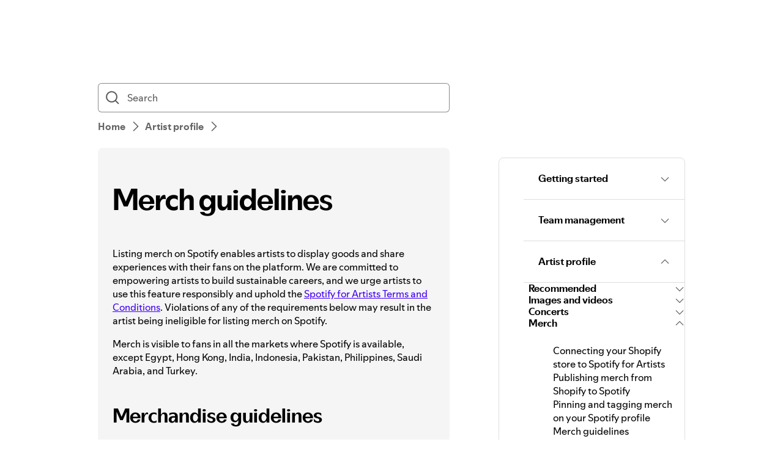

--- FILE ---
content_type: text/html; charset=utf-8
request_url: https://support.spotify.com/za-en/artists/article/merch-guidelines/
body_size: 20857
content:
<!DOCTYPE html><html lang="en-US" dir="ltr"><head><meta charSet="utf-8" data-next-head=""/><meta name="viewport" content="width=device-width" data-next-head=""/><title data-next-head="">Merch guidelines - Spotify</title><link rel="icon" href="//www.scdn.co/i/_global/favicon.png" data-next-head=""/><link rel="canonical" href="https://support.spotify.com/za-en/artists/article/merch-guidelines/" data-next-head=""/><link rel="alternate" hrefLang="en-al" href="https://support.spotify.com/artists/al/article/merch-guidelines/"/><link rel="alternate" hrefLang="ar-dz" href="https://support.spotify.com/artists/dz-ar/article/merch-guidelines/"/><link rel="alternate" hrefLang="fr-dz" href="https://support.spotify.com/artists/dz-fr/article/merch-guidelines/"/><link rel="alternate" hrefLang="es-ad" href="https://support.spotify.com/artists/ad-ca/article/merch-guidelines/"/><link rel="alternate" hrefLang="en-ao" href="https://support.spotify.com/artists/ao-pt/article/merch-guidelines/"/><link rel="alternate" hrefLang="en-ag" href="https://support.spotify.com/artists/ag/article/merch-guidelines/"/><link rel="alternate" hrefLang="es-ar" href="https://support.spotify.com/artists/ar/article/merch-guidelines/"/><link rel="alternate" hrefLang="en-am" href="https://support.spotify.com/artists/am/article/merch-guidelines/"/><link rel="alternate" hrefLang="en-au" href="https://support.spotify.com/artists/au/article/merch-guidelines/"/><link rel="alternate" hrefLang="de-at" href="https://support.spotify.com/artists/at/article/merch-guidelines/"/><link rel="alternate" hrefLang="en-az" href="https://support.spotify.com/artists/az-en/article/merch-guidelines/"/><link rel="alternate" hrefLang="ar-bh" href="https://support.spotify.com/artists/bh-ar/article/merch-guidelines/"/><link rel="alternate" hrefLang="en-bh" href="https://support.spotify.com/artists/bh-en/article/merch-guidelines/"/><link rel="alternate" hrefLang="en-bd" href="https://support.spotify.com/artists/bd-en/article/merch-guidelines/"/><link rel="alternate" hrefLang="en-bb" href="https://support.spotify.com/artists/bb/article/merch-guidelines/"/><link rel="alternate" hrefLang="en-by" href="https://support.spotify.com/artists/by-en/article/merch-guidelines/"/><link rel="alternate" hrefLang="ru-by" href="https://support.spotify.com/artists/by-ru/article/merch-guidelines/"/><link rel="alternate" hrefLang="fr-be" href="https://support.spotify.com/artists/be-fr/article/merch-guidelines/"/><link rel="alternate" hrefLang="nl-be" href="https://support.spotify.com/artists/be-nl/article/merch-guidelines/"/><link rel="alternate" hrefLang="en-bz" href="https://support.spotify.com/artists/bz-en/article/merch-guidelines/"/><link rel="alternate" hrefLang="es-bz" href="https://support.spotify.com/artists/bz-es/article/merch-guidelines/"/><link rel="alternate" hrefLang="en-bj" href="https://support.spotify.com/artists/bj-en/article/merch-guidelines/"/><link rel="alternate" hrefLang="fr-bj" href="https://support.spotify.com/artists/bj-fr/article/merch-guidelines/"/><link rel="alternate" hrefLang="en-bt" href="https://support.spotify.com/artists/bt/article/merch-guidelines/"/><link rel="alternate" hrefLang="es-bo" href="https://support.spotify.com/artists/bo/article/merch-guidelines/"/><link rel="alternate" hrefLang="en-ba" href="https://support.spotify.com/artists/ba-bs/article/merch-guidelines/"/><link rel="alternate" hrefLang="en-bw" href="https://support.spotify.com/artists/bw/article/merch-guidelines/"/><link rel="alternate" hrefLang="en-br" href="https://support.spotify.com/artists/br-en/article/merch-guidelines/"/><link rel="alternate" hrefLang="pt-br" href="https://support.spotify.com/artists/br-pt/article/merch-guidelines/"/><link rel="alternate" hrefLang="en-bn" href="https://support.spotify.com/artists/bn-en/article/merch-guidelines/"/><link rel="alternate" hrefLang="ms-bn" href="https://support.spotify.com/artists/bn-ms/article/merch-guidelines/"/><link rel="alternate" hrefLang="en-bg" href="https://support.spotify.com/artists/bg-en/article/merch-guidelines/"/><link rel="alternate" hrefLang="en-bf" href="https://support.spotify.com/artists/bf-en/article/merch-guidelines/"/><link rel="alternate" hrefLang="fr-bf" href="https://support.spotify.com/artists/bf-fr/article/merch-guidelines/"/><link rel="alternate" hrefLang="en-bi" href="https://support.spotify.com/artists/bi-en/article/merch-guidelines/"/><link rel="alternate" hrefLang="fr-bi" href="https://support.spotify.com/artists/bi-fr/article/merch-guidelines/"/><link rel="alternate" hrefLang="en-cv" href="https://support.spotify.com/artists/cv-pt/article/merch-guidelines/"/><link rel="alternate" hrefLang="en-kh" href="https://support.spotify.com/artists/kh/article/merch-guidelines/"/><link rel="alternate" hrefLang="en-cm" href="https://support.spotify.com/artists/cm-en/article/merch-guidelines/"/><link rel="alternate" hrefLang="fr-cm" href="https://support.spotify.com/artists/cm-fr/article/merch-guidelines/"/><link rel="alternate" hrefLang="en-ca" href="https://support.spotify.com/artists/ca-en/article/merch-guidelines/"/><link rel="alternate" hrefLang="fr-ca" href="https://support.spotify.com/artists/ca-fr/article/merch-guidelines/"/><link rel="alternate" hrefLang="en-td" href="https://support.spotify.com/artists/td-en/article/merch-guidelines/"/><link rel="alternate" hrefLang="fr-td" href="https://support.spotify.com/artists/td-fr/article/merch-guidelines/"/><link rel="alternate" hrefLang="es-cl" href="https://support.spotify.com/artists/cl/article/merch-guidelines/"/><link rel="alternate" hrefLang="en-co" href="https://support.spotify.com/artists/co-en/article/merch-guidelines/"/><link rel="alternate" hrefLang="es-co" href="https://support.spotify.com/artists/co-es/article/merch-guidelines/"/><link rel="alternate" hrefLang="en-km" href="https://support.spotify.com/artists/km-en/article/merch-guidelines/"/><link rel="alternate" hrefLang="fr-km" href="https://support.spotify.com/artists/km-fr/article/merch-guidelines/"/><link rel="alternate" hrefLang="es-cr" href="https://support.spotify.com/artists/cr/article/merch-guidelines/"/><link rel="alternate" hrefLang="en-ci" href="https://support.spotify.com/artists/ci-en/article/merch-guidelines/"/><link rel="alternate" hrefLang="fr-ci" href="https://support.spotify.com/artists/ci-fr/article/merch-guidelines/"/><link rel="alternate" hrefLang="en-hr" href="https://support.spotify.com/artists/hr-hr/article/merch-guidelines/"/><link rel="alternate" hrefLang="en-cw" href="https://support.spotify.com/artists/cw-en/article/merch-guidelines/"/><link rel="alternate" hrefLang="nl-cw" href="https://support.spotify.com/artists/cw-nl/article/merch-guidelines/"/><link rel="alternate" hrefLang="en-cy" href="https://support.spotify.com/artists/cy/article/merch-guidelines/"/><link rel="alternate" hrefLang="cs-cz" href="https://support.spotify.com/artists/cz/article/merch-guidelines/"/><link rel="alternate" hrefLang="fr-cd" href="https://support.spotify.com/artists/cd-fr/article/merch-guidelines/"/><link rel="alternate" hrefLang="en-cd" href="https://support.spotify.com/artists/cd-sw/article/merch-guidelines/"/><link rel="alternate" hrefLang="en-dk" href="https://support.spotify.com/artists/dk-en/article/merch-guidelines/"/><link rel="alternate" hrefLang="en-dj" href="https://support.spotify.com/artists/dj-en/article/merch-guidelines/"/><link rel="alternate" hrefLang="fr-dj" href="https://support.spotify.com/artists/dj-fr/article/merch-guidelines/"/><link rel="alternate" hrefLang="en-dm" href="https://support.spotify.com/artists/dm/article/merch-guidelines/"/><link rel="alternate" hrefLang="es-do" href="https://support.spotify.com/artists/do/article/merch-guidelines/"/><link rel="alternate" hrefLang="es-ec" href="https://support.spotify.com/artists/ec/article/merch-guidelines/"/><link rel="alternate" hrefLang="ar-eg" href="https://support.spotify.com/artists/eg-ar/article/merch-guidelines/"/><link rel="alternate" hrefLang="en-eg" href="https://support.spotify.com/artists/eg-en/article/merch-guidelines/"/><link rel="alternate" hrefLang="es-sv" href="https://support.spotify.com/artists/sv/article/merch-guidelines/"/><link rel="alternate" hrefLang="en-gq" href="https://support.spotify.com/artists/gq-en/article/merch-guidelines/"/><link rel="alternate" hrefLang="es-gq" href="https://support.spotify.com/artists/gq-es/article/merch-guidelines/"/><link rel="alternate" hrefLang="en-ee" href="https://support.spotify.com/artists/ee-et/article/merch-guidelines/"/><link rel="alternate" hrefLang="en-sz" href="https://support.spotify.com/artists/sz/article/merch-guidelines/"/><link rel="alternate" hrefLang="en-et" href="https://support.spotify.com/artists/et-en/article/merch-guidelines/"/><link rel="alternate" hrefLang="en-fj" href="https://support.spotify.com/artists/fj/article/merch-guidelines/"/><link rel="alternate" hrefLang="fi-fi" href="https://support.spotify.com/artists/fi/article/merch-guidelines/"/><link rel="alternate" hrefLang="fr-fr" href="https://support.spotify.com/artists/fr/article/merch-guidelines/"/><link rel="alternate" hrefLang="en-ga" href="https://support.spotify.com/artists/ga-en/article/merch-guidelines/"/><link rel="alternate" hrefLang="fr-ga" href="https://support.spotify.com/artists/ga-fr/article/merch-guidelines/"/><link rel="alternate" hrefLang="en-ge" href="https://support.spotify.com/artists/ge/article/merch-guidelines/"/><link rel="alternate" hrefLang="de-de" href="https://support.spotify.com/artists/de/article/merch-guidelines/"/><link rel="alternate" hrefLang="en-gh" href="https://support.spotify.com/artists/gh/article/merch-guidelines/"/><link rel="alternate" hrefLang="el-gr" href="https://support.spotify.com/artists/gr/article/merch-guidelines/"/><link rel="alternate" hrefLang="en-gd" href="https://support.spotify.com/artists/gd/article/merch-guidelines/"/><link rel="alternate" hrefLang="es-gt" href="https://support.spotify.com/artists/gt/article/merch-guidelines/"/><link rel="alternate" hrefLang="en-gn" href="https://support.spotify.com/artists/gn-en/article/merch-guidelines/"/><link rel="alternate" hrefLang="fr-gn" href="https://support.spotify.com/artists/gn-fr/article/merch-guidelines/"/><link rel="alternate" hrefLang="en-gw" href="https://support.spotify.com/artists/gw-pt/article/merch-guidelines/"/><link rel="alternate" hrefLang="en-gy" href="https://support.spotify.com/artists/gy/article/merch-guidelines/"/><link rel="alternate" hrefLang="en-ht" href="https://support.spotify.com/artists/ht-en/article/merch-guidelines/"/><link rel="alternate" hrefLang="fr-ht" href="https://support.spotify.com/artists/ht-fr/article/merch-guidelines/"/><link rel="alternate" hrefLang="es-hn" href="https://support.spotify.com/artists/hn/article/merch-guidelines/"/><link rel="alternate" hrefLang="en-hk" href="https://support.spotify.com/artists/hk-en/article/merch-guidelines/"/><link rel="alternate" hrefLang="zh-hk" href="https://support.spotify.com/artists/hk-zh/article/merch-guidelines/"/><link rel="alternate" hrefLang="hu-hu" href="https://support.spotify.com/artists/hu/article/merch-guidelines/"/><link rel="alternate" hrefLang="en-is" href="https://support.spotify.com/artists/is-is/article/merch-guidelines/"/><link rel="alternate" hrefLang="en-in" href="https://support.spotify.com/artists/in-en/article/merch-guidelines/"/><link rel="alternate" hrefLang="en-id" href="https://support.spotify.com/artists/id-en/article/merch-guidelines/"/><link rel="alternate" hrefLang="id-id" href="https://support.spotify.com/artists/id-id/article/merch-guidelines/"/><link rel="alternate" hrefLang="ar-iq" href="https://support.spotify.com/artists/iq-ar/article/merch-guidelines/"/><link rel="alternate" hrefLang="en-iq" href="https://support.spotify.com/artists/iq-en/article/merch-guidelines/"/><link rel="alternate" hrefLang="en-ie" href="https://support.spotify.com/artists/ie/article/merch-guidelines/"/><link rel="alternate" hrefLang="en-il" href="https://support.spotify.com/artists/il-en/article/merch-guidelines/"/><link rel="alternate" hrefLang="he-il" href="https://support.spotify.com/artists/il-he/article/merch-guidelines/"/><link rel="alternate" hrefLang="it-it" href="https://support.spotify.com/artists/it/article/merch-guidelines/"/><link rel="alternate" hrefLang="en-jm" href="https://support.spotify.com/artists/jm/article/merch-guidelines/"/><link rel="alternate" hrefLang="ja-jp" href="https://support.spotify.com/artists/jp/article/merch-guidelines/"/><link rel="alternate" hrefLang="ar-jo" href="https://support.spotify.com/artists/jo-ar/article/merch-guidelines/"/><link rel="alternate" hrefLang="en-jo" href="https://support.spotify.com/artists/jo-en/article/merch-guidelines/"/><link rel="alternate" hrefLang="en-kz" href="https://support.spotify.com/artists/kz-en/article/merch-guidelines/"/><link rel="alternate" hrefLang="ru-kz" href="https://support.spotify.com/artists/kz-ru/article/merch-guidelines/"/><link rel="alternate" hrefLang="en-ke" href="https://support.spotify.com/artists/ke-sw/article/merch-guidelines/"/><link rel="alternate" hrefLang="en-ki" href="https://support.spotify.com/artists/ki/article/merch-guidelines/"/><link rel="alternate" hrefLang="en-xk" href="https://support.spotify.com/artists/xk-sr/article/merch-guidelines/"/><link rel="alternate" hrefLang="ar-kw" href="https://support.spotify.com/artists/kw-ar/article/merch-guidelines/"/><link rel="alternate" hrefLang="en-kw" href="https://support.spotify.com/artists/kw-en/article/merch-guidelines/"/><link rel="alternate" hrefLang="en-kg" href="https://support.spotify.com/artists/kg-en/article/merch-guidelines/"/><link rel="alternate" hrefLang="ru-kg" href="https://support.spotify.com/artists/kg-ru/article/merch-guidelines/"/><link rel="alternate" hrefLang="en-la" href="https://support.spotify.com/artists/la/article/merch-guidelines/"/><link rel="alternate" hrefLang="en-lv" href="https://support.spotify.com/artists/lv-lv/article/merch-guidelines/"/><link rel="alternate" hrefLang="ar-lb" href="https://support.spotify.com/artists/lb-ar/article/merch-guidelines/"/><link rel="alternate" hrefLang="en-lb" href="https://support.spotify.com/artists/lb-en/article/merch-guidelines/"/><link rel="alternate" hrefLang="en-ls" href="https://support.spotify.com/artists/ls/article/merch-guidelines/"/><link rel="alternate" hrefLang="en-lr" href="https://support.spotify.com/artists/lr/article/merch-guidelines/"/><link rel="alternate" hrefLang="ar-ly" href="https://support.spotify.com/artists/ly-ar/article/merch-guidelines/"/><link rel="alternate" hrefLang="en-ly" href="https://support.spotify.com/artists/ly-en/article/merch-guidelines/"/><link rel="alternate" hrefLang="de-li" href="https://support.spotify.com/artists/li/article/merch-guidelines/"/><link rel="alternate" hrefLang="en-lt" href="https://support.spotify.com/artists/lt-lt/article/merch-guidelines/"/><link rel="alternate" hrefLang="de-lu" href="https://support.spotify.com/artists/lu-de/article/merch-guidelines/"/><link rel="alternate" hrefLang="fr-lu" href="https://support.spotify.com/artists/lu-fr/article/merch-guidelines/"/><link rel="alternate" hrefLang="en-mo" href="https://support.spotify.com/artists/mo-en/article/merch-guidelines/"/><link rel="alternate" hrefLang="zh-mo" href="https://support.spotify.com/artists/mo-zh/article/merch-guidelines/"/><link rel="alternate" hrefLang="en-mg" href="https://support.spotify.com/artists/mg-en/article/merch-guidelines/"/><link rel="alternate" hrefLang="fr-mg" href="https://support.spotify.com/artists/mg-fr/article/merch-guidelines/"/><link rel="alternate" hrefLang="en-mw" href="https://support.spotify.com/artists/mw/article/merch-guidelines/"/><link rel="alternate" hrefLang="en-my" href="https://support.spotify.com/artists/my-en/article/merch-guidelines/"/><link rel="alternate" hrefLang="ms-my" href="https://support.spotify.com/artists/my-ms/article/merch-guidelines/"/><link rel="alternate" hrefLang="ar-mv" href="https://support.spotify.com/artists/mv-ar/article/merch-guidelines/"/><link rel="alternate" hrefLang="en-mv" href="https://support.spotify.com/artists/mv-en/article/merch-guidelines/"/><link rel="alternate" hrefLang="en-ml" href="https://support.spotify.com/artists/ml-en/article/merch-guidelines/"/><link rel="alternate" hrefLang="fr-ml" href="https://support.spotify.com/artists/ml-fr/article/merch-guidelines/"/><link rel="alternate" hrefLang="en-mt" href="https://support.spotify.com/artists/mt/article/merch-guidelines/"/><link rel="alternate" hrefLang="en-mh" href="https://support.spotify.com/artists/mh/article/merch-guidelines/"/><link rel="alternate" hrefLang="ar-mr" href="https://support.spotify.com/artists/mr-ar/article/merch-guidelines/"/><link rel="alternate" hrefLang="en-mr" href="https://support.spotify.com/artists/mr-en/article/merch-guidelines/"/><link rel="alternate" hrefLang="en-mu" href="https://support.spotify.com/artists/mu/article/merch-guidelines/"/><link rel="alternate" hrefLang="es-mx" href="https://support.spotify.com/artists/mx/article/merch-guidelines/"/><link rel="alternate" hrefLang="en-fm" href="https://support.spotify.com/artists/fm/article/merch-guidelines/"/><link rel="alternate" hrefLang="en-md" href="https://support.spotify.com/artists/md-en/article/merch-guidelines/"/><link rel="alternate" hrefLang="ru-md" href="https://support.spotify.com/artists/md-ru/article/merch-guidelines/"/><link rel="alternate" hrefLang="fr-mc" href="https://support.spotify.com/artists/mc/article/merch-guidelines/"/><link rel="alternate" hrefLang="en-mn" href="https://support.spotify.com/artists/mn/article/merch-guidelines/"/><link rel="alternate" hrefLang="en-me" href="https://support.spotify.com/artists/me-sr/article/merch-guidelines/"/><link rel="alternate" hrefLang="ar-ma" href="https://support.spotify.com/artists/ma-ar/article/merch-guidelines/"/><link rel="alternate" hrefLang="fr-ma" href="https://support.spotify.com/artists/ma-fr/article/merch-guidelines/"/><link rel="alternate" hrefLang="en-mz" href="https://support.spotify.com/artists/mz-pt/article/merch-guidelines/"/><link rel="alternate" hrefLang="en-mm" href="https://support.spotify.com/artists/mm/article/merch-guidelines/"/><link rel="alternate" hrefLang="en-na" href="https://support.spotify.com/artists/na-en/article/merch-guidelines/"/><link rel="alternate" hrefLang="en-nr" href="https://support.spotify.com/artists/nr/article/merch-guidelines/"/><link rel="alternate" hrefLang="en-np" href="https://support.spotify.com/artists/np-ne/article/merch-guidelines/"/><link rel="alternate" hrefLang="nl-nl" href="https://support.spotify.com/artists/nl/article/merch-guidelines/"/><link rel="alternate" hrefLang="en-nz" href="https://support.spotify.com/artists/nz/article/merch-guidelines/"/><link rel="alternate" hrefLang="es-ni" href="https://support.spotify.com/artists/ni/article/merch-guidelines/"/><link rel="alternate" hrefLang="en-ne" href="https://support.spotify.com/artists/ne-en/article/merch-guidelines/"/><link rel="alternate" hrefLang="fr-ne" href="https://support.spotify.com/artists/ne-fr/article/merch-guidelines/"/><link rel="alternate" hrefLang="en-ng" href="https://support.spotify.com/artists/ng/article/merch-guidelines/"/><link rel="alternate" hrefLang="en-mk" href="https://support.spotify.com/artists/mk-mk/article/merch-guidelines/"/><link rel="alternate" hrefLang="en-no" href="https://support.spotify.com/artists/no-nb/article/merch-guidelines/"/><link rel="alternate" hrefLang="ar-om" href="https://support.spotify.com/artists/om-ar/article/merch-guidelines/"/><link rel="alternate" hrefLang="en-om" href="https://support.spotify.com/artists/om-en/article/merch-guidelines/"/><link rel="alternate" hrefLang="en-pk" href="https://support.spotify.com/artists/pk-ur/article/merch-guidelines/"/><link rel="alternate" hrefLang="en-pw" href="https://support.spotify.com/artists/pw/article/merch-guidelines/"/><link rel="alternate" hrefLang="ar-ps" href="https://support.spotify.com/artists/ps-ar/article/merch-guidelines/"/><link rel="alternate" hrefLang="en-ps" href="https://support.spotify.com/artists/ps-en/article/merch-guidelines/"/><link rel="alternate" hrefLang="es-pa" href="https://support.spotify.com/artists/pa/article/merch-guidelines/"/><link rel="alternate" hrefLang="en-pg" href="https://support.spotify.com/artists/pg/article/merch-guidelines/"/><link rel="alternate" hrefLang="es-py" href="https://support.spotify.com/artists/py/article/merch-guidelines/"/><link rel="alternate" hrefLang="es-pe" href="https://support.spotify.com/artists/pe/article/merch-guidelines/"/><link rel="alternate" hrefLang="en-ph" href="https://support.spotify.com/artists/ph-tl/article/merch-guidelines/"/><link rel="alternate" hrefLang="pl-pl" href="https://support.spotify.com/artists/pl/article/merch-guidelines/"/><link rel="alternate" hrefLang="en-pt" href="https://support.spotify.com/artists/pt-pt/article/merch-guidelines/"/><link rel="alternate" hrefLang="ar-qa" href="https://support.spotify.com/artists/qa-ar/article/merch-guidelines/"/><link rel="alternate" hrefLang="en-qa" href="https://support.spotify.com/artists/qa-en/article/merch-guidelines/"/><link rel="alternate" hrefLang="en-cg" href="https://support.spotify.com/artists/cg-en/article/merch-guidelines/"/><link rel="alternate" hrefLang="fr-cg" href="https://support.spotify.com/artists/cg-fr/article/merch-guidelines/"/><link rel="alternate" hrefLang="en-ro" href="https://support.spotify.com/artists/ro-ro/article/merch-guidelines/"/><link rel="alternate" hrefLang="en-rw" href="https://support.spotify.com/artists/rw/article/merch-guidelines/"/><link rel="alternate" hrefLang="en-ws" href="https://support.spotify.com/artists/ws/article/merch-guidelines/"/><link rel="alternate" hrefLang="en-sm" href="https://support.spotify.com/artists/sm-en/article/merch-guidelines/"/><link rel="alternate" hrefLang="it-sm" href="https://support.spotify.com/artists/sm-it/article/merch-guidelines/"/><link rel="alternate" hrefLang="en-st" href="https://support.spotify.com/artists/st-pt/article/merch-guidelines/"/><link rel="alternate" hrefLang="ar-sa" href="https://support.spotify.com/artists/sa-ar/article/merch-guidelines/"/><link rel="alternate" hrefLang="en-sa" href="https://support.spotify.com/artists/sa-en/article/merch-guidelines/"/><link rel="alternate" hrefLang="en-sn" href="https://support.spotify.com/artists/sn-en/article/merch-guidelines/"/><link rel="alternate" hrefLang="fr-sn" href="https://support.spotify.com/artists/sn-fr/article/merch-guidelines/"/><link rel="alternate" hrefLang="en-rs" href="https://support.spotify.com/artists/rs-sr/article/merch-guidelines/"/><link rel="alternate" hrefLang="en-sc" href="https://support.spotify.com/artists/sc-en/article/merch-guidelines/"/><link rel="alternate" hrefLang="fr-sc" href="https://support.spotify.com/artists/sc-fr/article/merch-guidelines/"/><link rel="alternate" hrefLang="en-sl" href="https://support.spotify.com/artists/sl/article/merch-guidelines/"/><link rel="alternate" hrefLang="en-sg" href="https://support.spotify.com/artists/sg-zh/article/merch-guidelines/"/><link rel="alternate" hrefLang="en-sk" href="https://support.spotify.com/artists/sk-sk/article/merch-guidelines/"/><link rel="alternate" hrefLang="en-si" href="https://support.spotify.com/artists/si-sl/article/merch-guidelines/"/><link rel="alternate" hrefLang="en-sb" href="https://support.spotify.com/artists/sb/article/merch-guidelines/"/><link rel="alternate" hrefLang="en-za" href="https://support.spotify.com/artists/za-zu/article/merch-guidelines/"/><link rel="alternate" hrefLang="en-kr" href="https://support.spotify.com/artists/kr-en/article/merch-guidelines/"/><link rel="alternate" hrefLang="ko-kr" href="https://support.spotify.com/artists/kr-ko/article/merch-guidelines/"/><link rel="alternate" hrefLang="es-es" href="https://support.spotify.com/artists/es-gl/article/merch-guidelines/"/><link rel="alternate" hrefLang="en-lk" href="https://support.spotify.com/artists/lk-ta/article/merch-guidelines/"/><link rel="alternate" hrefLang="en-kn" href="https://support.spotify.com/artists/kn/article/merch-guidelines/"/><link rel="alternate" hrefLang="en-lc" href="https://support.spotify.com/artists/lc/article/merch-guidelines/"/><link rel="alternate" hrefLang="en-vc" href="https://support.spotify.com/artists/vc/article/merch-guidelines/"/><link rel="alternate" hrefLang="en-sr" href="https://support.spotify.com/artists/sr-en/article/merch-guidelines/"/><link rel="alternate" hrefLang="nl-sr" href="https://support.spotify.com/artists/sr-nl/article/merch-guidelines/"/><link rel="alternate" hrefLang="sv-se" href="https://support.spotify.com/artists/se/article/merch-guidelines/"/><link rel="alternate" hrefLang="de-ch" href="https://support.spotify.com/artists/ch-de/article/merch-guidelines/"/><link rel="alternate" hrefLang="fr-ch" href="https://support.spotify.com/artists/ch-fr/article/merch-guidelines/"/><link rel="alternate" hrefLang="zh-tw" href="https://support.spotify.com/artists/tw/article/merch-guidelines/"/><link rel="alternate" hrefLang="en-tj" href="https://support.spotify.com/artists/tj-en/article/merch-guidelines/"/><link rel="alternate" hrefLang="ru-tj" href="https://support.spotify.com/artists/tj-ru/article/merch-guidelines/"/><link rel="alternate" hrefLang="en-tz" href="https://support.spotify.com/artists/tz-sw/article/merch-guidelines/"/><link rel="alternate" hrefLang="en-th" href="https://support.spotify.com/artists/th-en/article/merch-guidelines/"/><link rel="alternate" hrefLang="th-th" href="https://support.spotify.com/artists/th-th/article/merch-guidelines/"/><link rel="alternate" hrefLang="en-bs" href="https://support.spotify.com/artists/bs/article/merch-guidelines/"/><link rel="alternate" hrefLang="en-gm" href="https://support.spotify.com/artists/gm/article/merch-guidelines/"/><link rel="alternate" hrefLang="en-tl" href="https://support.spotify.com/artists/tl-pt/article/merch-guidelines/"/><link rel="alternate" hrefLang="en-tg" href="https://support.spotify.com/artists/tg-en/article/merch-guidelines/"/><link rel="alternate" hrefLang="fr-tg" href="https://support.spotify.com/artists/tg-fr/article/merch-guidelines/"/><link rel="alternate" hrefLang="en-to" href="https://support.spotify.com/artists/to/article/merch-guidelines/"/><link rel="alternate" hrefLang="en-tt" href="https://support.spotify.com/artists/tt/article/merch-guidelines/"/><link rel="alternate" hrefLang="ar-tn" href="https://support.spotify.com/artists/tn-ar/article/merch-guidelines/"/><link rel="alternate" hrefLang="fr-tn" href="https://support.spotify.com/artists/tn-fr/article/merch-guidelines/"/><link rel="alternate" hrefLang="en-tr" href="https://support.spotify.com/artists/tr-en/article/merch-guidelines/"/><link rel="alternate" hrefLang="tr-tr" href="https://support.spotify.com/artists/tr-tr/article/merch-guidelines/"/><link rel="alternate" hrefLang="en-tv" href="https://support.spotify.com/artists/tv/article/merch-guidelines/"/><link rel="alternate" hrefLang="en-ug" href="https://support.spotify.com/artists/ug-sw/article/merch-guidelines/"/><link rel="alternate" hrefLang="en-ua" href="https://support.spotify.com/artists/ua-uk/article/merch-guidelines/"/><link rel="alternate" hrefLang="ar-ae" href="https://support.spotify.com/artists/ae-ar/article/merch-guidelines/"/><link rel="alternate" hrefLang="en-ae" href="https://support.spotify.com/artists/ae-en/article/merch-guidelines/"/><link rel="alternate" hrefLang="en-gb" href="https://support.spotify.com/artists/uk/article/merch-guidelines/"/><link rel="alternate" hrefLang="en-us" href="https://support.spotify.com/artists/us/article/merch-guidelines/"/><link rel="alternate" hrefLang="es-uy" href="https://support.spotify.com/artists/uy/article/merch-guidelines/"/><link rel="alternate" hrefLang="en-uz" href="https://support.spotify.com/artists/uz/article/merch-guidelines/"/><link rel="alternate" hrefLang="en-vu" href="https://support.spotify.com/artists/vu-en/article/merch-guidelines/"/><link rel="alternate" hrefLang="fr-vu" href="https://support.spotify.com/artists/vu-fr/article/merch-guidelines/"/><link rel="alternate" hrefLang="en-ve" href="https://support.spotify.com/artists/ve-en/article/merch-guidelines/"/><link rel="alternate" hrefLang="es-ve" href="https://support.spotify.com/artists/ve-es/article/merch-guidelines/"/><link rel="alternate" hrefLang="en-vn" href="https://support.spotify.com/artists/vn-en/article/merch-guidelines/"/><link rel="alternate" hrefLang="vi-vn" href="https://support.spotify.com/artists/vn-vi/article/merch-guidelines/"/><link rel="alternate" hrefLang="en-zm" href="https://support.spotify.com/artists/zm/article/merch-guidelines/"/><link rel="alternate" hrefLang="en-zw" href="https://support.spotify.com/artists/zw/article/merch-guidelines/"/><link rel="alternate" hrefLang="en-de" href="https://support.spotify.com/artists/de-en/article/merch-guidelines/"/><link rel="alternate" hrefLang="en-mx" href="https://support.spotify.com/artists/mx-en/article/merch-guidelines/"/><link rel="alternate" hrefLang="en-nl" href="https://support.spotify.com/artists/nl-en/article/merch-guidelines/"/><link rel="alternate" hrefLang="es-us" href="https://support.spotify.com/artists/us-es/article/merch-guidelines/"/><meta property="og:title" content="Merch guidelines - Spotify" data-next-head=""/><meta property="og:url" content="https://support.spotify.com/za-en/artists/article/merch-guidelines/" data-next-head=""/><meta property="og:locale" content="en_US" data-next-head=""/><meta property="og:site_name" content="Spotify" data-next-head=""/><meta property="og:type" content="website" data-next-head=""/><meta property="og:image" content="//www.scdn.co/i/_global/open-graph-default.png" data-next-head=""/><meta name="twitter:title" content="Merch guidelines - Spotify" data-next-head=""/><meta name="twitter:card" content="summary" data-next-head=""/><meta name="twitter:site" content="@SpotifyCares" data-next-head=""/><meta name="twitter:creator" content="@SpotifyCares" data-next-head=""/><meta name="twitter:image" content="//www.scdn.co/i/_global/open-graph-default.png" data-next-head=""/><meta name="twitter:url" content="https://support.spotify.com/za-en/artists/article/merch-guidelines/" data-next-head=""/><link rel="apple-touch-icon-precomposed" sizes="144x144" href="//www.scdn.co/i/_global/touch-icon-144.png" data-next-head=""/><link rel="apple-touch-icon-precomposed" sizes="114x114" href="//www.scdn.co/i/_global/touch-icon-114.png" data-next-head=""/><link rel="apple-touch-icon-precomposed" sizes="72x72" href="//www.scdn.co/i/_global/touch-icon-72.png" data-next-head=""/><link rel="apple-touch-icon-precomposed" href="//www.scdn.co/i/_global/touch-icon-57.png" data-next-head=""/><meta name="color-scheme" content="light"/><link rel="preload" href="https://support.scdn.co/web/_next/static/css/31febee70635c9d1.css" as="style"/><link rel="stylesheet" href="https://support.scdn.co/web/_next/static/css/31febee70635c9d1.css" data-n-g=""/><link rel="preload" href="https://support.scdn.co/web/_next/static/css/9933c91b5dfa7a7c.css" as="style"/><link rel="stylesheet" href="https://support.scdn.co/web/_next/static/css/9933c91b5dfa7a7c.css" data-n-p=""/><noscript data-n-css=""></noscript><script defer="" nomodule="" src="https://support.scdn.co/web/_next/static/chunks/polyfills-42372ed130431b0a.js"></script><script src="https://support.scdn.co/web/_next/static/chunks/webpack-b61ce0d6e31b968f.js" defer=""></script><script src="https://support.scdn.co/web/_next/static/chunks/framework-b70f94d2f893ba69.js" defer=""></script><script src="https://support.scdn.co/web/_next/static/chunks/main-7c41bb312190a936.js" defer=""></script><script src="https://support.scdn.co/web/_next/static/chunks/pages/_app-9d93154421563b59.js" defer=""></script><script src="https://support.scdn.co/web/_next/static/chunks/235-2923c98536d4ecab.js" defer=""></script><script src="https://support.scdn.co/web/_next/static/chunks/1270-66f540f54303dd4c.js" defer=""></script><script src="https://support.scdn.co/web/_next/static/chunks/3872-a2c3617ede5bcd34.js" defer=""></script><script src="https://support.scdn.co/web/_next/static/chunks/5922-d46c5dd166af8f36.js" defer=""></script><script src="https://support.scdn.co/web/_next/static/chunks/1805-2cf9d0a78818495c.js" defer=""></script><script src="https://support.scdn.co/web/_next/static/chunks/9065-9bd4be55460ff6a5.js" defer=""></script><script src="https://support.scdn.co/web/_next/static/chunks/8166-e258d6e7a2a8b4d4.js" defer=""></script><script src="https://support.scdn.co/web/_next/static/chunks/1036-89e72d73d3052ef7.js" defer=""></script><script src="https://support.scdn.co/web/_next/static/chunks/7883-500b99a1fe9ad3bb.js" defer=""></script><script src="https://support.scdn.co/web/_next/static/chunks/6016-120ff3eae9ab3772.js" defer=""></script><script src="https://support.scdn.co/web/_next/static/chunks/1850-103510b2725433ad.js" defer=""></script><script src="https://support.scdn.co/web/_next/static/chunks/pages/%5Bmarket%5D/%5Bvertical%5D/article/%5Barticleslug%5D-b71317615a3641e4.js" defer=""></script><script src="https://support.scdn.co/web/_next/static/0-mRShcz3bnNTg1gJhHcl/_buildManifest.js" defer=""></script><script src="https://support.scdn.co/web/_next/static/0-mRShcz3bnNTg1gJhHcl/_ssgManifest.js" defer=""></script><style data-styled="" data-styled-version="6.1.19">.flmuAX{box-sizing:border-box;-webkit-tap-highlight-color:transparent;padding-inline:0;margin-block:0;overflow-wrap:break-word;list-style-type:none;}/*!sc*/
data-styled.g2[id="TypeList__TypeListElement-sc-1jhixr6-0"]{content:"flmuAX,"}/*!sc*/
.bScwmC{color:var(--text-base, #000000);background-color:var(--background-base, #ffffff);padding-block-end:var(--encore-spacing-base, 16px);}/*!sc*/
data-styled.g3[id="Panel__AccordionPanel-sc-jkxemo-0"]{content:"bScwmC,"}/*!sc*/
.fZNuSM{box-sizing:border-box;-webkit-tap-highlight-color:transparent;padding-block:var(--encore-spacing-tighter-2, 8px) var(--encore-spacing-looser-3, 48px);padding-inline:var(--encore-spacing-looser-2, 32px);color:var(--text-base, #000000);overflow-wrap:break-word;}/*!sc*/
data-styled.g4[id="Content-sc-uu9ltg-0"]{content:"fZNuSM,"}/*!sc*/
.haLNob{box-sizing:border-box;-webkit-tap-highlight-color:transparent;list-style-type:none;border-block-start:1px solid var(--decorative-subdued, #dedede);border-inline-end:1px solid var(--decorative-subdued, #dedede);border-inline-start:1px solid var(--decorative-subdued, #dedede);}/*!sc*/
.haLNob:last-child{border-block-end:1px solid var(--decorative-subdued, #dedede);}/*!sc*/
data-styled.g5[id="Item-sc-jzntl3-0"]{content:"haLNob,"}/*!sc*/
.cesNwf{margin:0;}/*!sc*/
data-styled.g6[id="HeadingElement__StyledHeadingTag-sc-1fqxeih-0"]{content:"cesNwf,"}/*!sc*/
.cOvkgN{fill:currentcolor;width:var(--encore-graphic-size-decorative-base, 24px);height:var(--encore-graphic-size-decorative-base, 24px);}/*!sc*/
.cOvkgN *{vector-effect:non-scaling-stroke;}/*!sc*/
.bXGRpR{fill:currentcolor;width:var(--encore-graphic-size-decorative-smaller, 16px);height:var(--encore-graphic-size-decorative-smaller, 16px);}/*!sc*/
.bXGRpR *{vector-effect:non-scaling-stroke;}/*!sc*/
[dir='rtl'] .bXGRpR.bXGRpR{transform:scaleX(-1);}/*!sc*/
.gZmLLq{fill:var(--text-bright-accent, #107434);width:var(--encore-graphic-size-decorative-base, 24px);height:var(--encore-graphic-size-decorative-base, 24px);}/*!sc*/
.gZmLLq *{vector-effect:non-scaling-stroke;}/*!sc*/
.lfjuPl{fill:currentcolor;width:var(--encore-graphic-size-decorative-smaller, 16px);height:var(--encore-graphic-size-decorative-smaller, 16px);}/*!sc*/
.lfjuPl *{vector-effect:non-scaling-stroke;}/*!sc*/
.hJQTwF{fill:var(--text-subdued, #656565);width:var(--encore-graphic-size-decorative-base, 24px);height:var(--encore-graphic-size-decorative-base, 24px);}/*!sc*/
.hJQTwF *{vector-effect:non-scaling-stroke;}/*!sc*/
data-styled.g7[id="Svg-sc-ytk21e-0"]{content:"cOvkgN,bXGRpR,gZmLLq,lfjuPl,hJQTwF,"}/*!sc*/
.enVhKf{transition:transform 150ms;color:var(--text-subdued, #656565);flex-shrink:0;}/*!sc*/
@media (min-width:768px){.enVhKf{block-size:32px;inline-size:32px;}}/*!sc*/
.igGzpZ{transition:transform 150ms;color:var(--text-subdued, #656565);flex-shrink:0;transform:rotate(180deg);}/*!sc*/
@media (min-width:768px){.igGzpZ{block-size:32px;inline-size:32px;}}/*!sc*/
data-styled.g8[id="Icon__AccordionIcon-sc-j3ofo4-0"]{content:"enVhKf,igGzpZ,"}/*!sc*/
.fEFNjD{box-sizing:border-box;-webkit-tap-highlight-color:transparent;display:flex;align-items:center;justify-content:space-between;margin:0;background-color:transparent;border:none;width:100%;text-align:left;padding:var(--encore-spacing-looser-2, 32px);cursor:pointer;color:var(--text-base, #000000);outline:none;}/*!sc*/
.fEFNjD:focus{border:3px solid var(--essential-base, #000000);padding:calc(32px - 3px);}/*!sc*/
data-styled.g9[id="TitleButton-sc-g0cg38-0"]{content:"fEFNjD,"}/*!sc*/
.bieqOZ{min-inline-size:0;overflow-wrap:break-word;margin-inline-end:var(--encore-spacing-base, 16px);}/*!sc*/
data-styled.g10[id="TitleText-sc-1t77w68-0"]{content:"bieqOZ,"}/*!sc*/
.JypwR{display:list-item;list-style-type:none;}/*!sc*/
data-styled.g24[id="TypeListItem__TypeListItemElement-sc-q1l2mf-0"]{content:"JypwR,"}/*!sc*/
.eiyLDG{box-sizing:border-box;-webkit-tap-highlight-color:transparent;color:inherit;align-items:center;text-decoration:none;color:var(--text-subdued, #656565);display:inline-flex;}/*!sc*/
.eiyLDG[href],.eiyLDG:hover:not([disabled]){text-decoration:underline;}/*!sc*/
.eiyLDG[href]:hover{text-decoration:underline;color:var(--text-bright-accent, #107434);}/*!sc*/
.eiyLDG[href]:focus{outline:none;box-shadow:0 3px 0 0;transition:box-shadow 200ms ease-in;}/*!sc*/
.eiyLDG[href]:focus.eiyLDG[href]:focus{text-decoration:none;}/*!sc*/
.eiyLDG[href]:active{color:var(--text-bright-accent, #107434);}/*!sc*/
.eiyLDG[disabled],.eiyLDG[href][disabled],.eiyLDG[aria-disabled='true']{color:var(--text-subdued, #656565);opacity:0.3;cursor:not-allowed;}/*!sc*/
.eiyLDG,.eiyLDG[href]{text-decoration:none;}/*!sc*/
.eiyLDG[href]:focus{text-decoration:none;color:var(--text-base, #000000);}/*!sc*/
.eiyLDG[href]:active{text-decoration:underline;color:var(--text-base, #000000);}/*!sc*/
.eiyLDG[href]:hover,.eiyLDG[href]:hover:focus{text-decoration:underline;color:var(--text-subdued, #656565);}/*!sc*/
.eiyLDG[disabled],.eiyLDG[href][disabled],.eiyLDG[aria-disabled='true']{text-decoration:none;}/*!sc*/
.hhREvH{box-sizing:border-box;-webkit-tap-highlight-color:transparent;color:inherit;align-items:center;text-decoration:none;}/*!sc*/
.hhREvH[href],.hhREvH:hover:not([disabled]){text-decoration:underline;}/*!sc*/
.hhREvH[href]:hover{text-decoration:underline;color:var(--text-bright-accent, #107434);}/*!sc*/
.hhREvH[href]:focus{outline:none;box-shadow:0 3px 0 0;transition:box-shadow 200ms ease-in;}/*!sc*/
.hhREvH[href]:focus.hhREvH[href]:focus{text-decoration:none;}/*!sc*/
.hhREvH[href]:active{color:var(--text-bright-accent, #107434);}/*!sc*/
.hhREvH[disabled],.hhREvH[href][disabled],.hhREvH[aria-disabled='true']{color:var(--text-subdued, #656565);opacity:0.3;cursor:not-allowed;}/*!sc*/
data-styled.g27[id="Link-sc-k8gsk-0"]{content:"eiyLDG,hhREvH,"}/*!sc*/
.jxzaED{box-sizing:border-box;-webkit-tap-highlight-color:transparent;background-color:transparent;border:0;border-radius:var(--encore-button-corner-radius, 9999px);cursor:pointer;display:inline-block;position:relative;text-align:center;text-decoration:none;text-transform:none;touch-action:manipulation;transition-duration:33ms;transition-property:background-color,border-color,color,box-shadow,filter,transform;user-select:none;vertical-align:middle;transform:translate3d(0,0,0);color:var(--text-subdued, #656565);min-inline-size:0;min-block-size:var(--encore-control-size-smaller, 32px);padding-block:var(--encore-spacing-tighter-4, 4px);padding-inline:var(--encore-spacing-tighter, 12px) var(--encore-spacing-base, 16px);display:inline-flex;align-items:center;justify-content:center;position:relative;}/*!sc*/
.jxzaED:focus{outline:none;}/*!sc*/
@supports (overflow-wrap:anywhere){.jxzaED{overflow-wrap:anywhere;}}/*!sc*/
@supports not (overflow-wrap:anywhere){.jxzaED{word-break:break-word;}}/*!sc*/
.jxzaED:hover{transform:scale(1.04);color:var(--text-base, #000000);}/*!sc*/
.jxzaED:active{opacity:0.7;outline:none;transform:scale(1);color:var(--text-subdued, #656565);}/*!sc*/
.jxzaED:focus{outline:none;}/*!sc*/
.jxzaED::after{content:'';display:block;position:absolute;pointer-events:none;transition:border-color 200ms ease-in;box-sizing:border-box;bottom:1px;border-bottom:3px solid transparent;width:100%;}/*!sc*/
.jxzaED:focus::after{border-color:inherit;}/*!sc*/
.jxzaED::after{inline-size:calc(100% - (var(--encore-spacing-tighter, 12px) * 2));}/*!sc*/
.jxzaED[disabled],.jxzaED[aria-disabled='true'],fieldset[disabled] .jxzaED{cursor:not-allowed;opacity:0.3;transform:scale(1);color:var(--text-subdued, #656565);}/*!sc*/
.jxzaED[disabled]::before,.jxzaED[aria-disabled='true']::before,fieldset[disabled] .jxzaED::before{background-color:transparent;}/*!sc*/
.jxzaED[disabled]::after,.jxzaED[aria-disabled='true']::after,fieldset[disabled] .jxzaED::after{border-color:transparent;}/*!sc*/
data-styled.g30[id="Button-sc-1dqy6lx-0"]{content:"jxzaED,"}/*!sc*/
.bcPWvR{display:flex;margin-inline-end:5px;}/*!sc*/
data-styled.g31[id="IconWrapper__Wrapper-sc-16usrgb-0"]{content:"bcPWvR,"}/*!sc*/
.jQFVXU{box-sizing:border-box;-webkit-tap-highlight-color:transparent;background-color:transparent;border:0;border-radius:var(--encore-button-corner-radius, 9999px);cursor:pointer;display:inline-block;position:relative;text-align:center;text-decoration:none;text-transform:none;touch-action:manipulation;transition-duration:33ms;transition-property:background-color,border-color,color,box-shadow,filter,transform;user-select:none;vertical-align:middle;transform:translate3d(0,0,0);padding-block:calc(var(--encore-spacing-tighter-4, 4px) - 1px);padding-inline:calc(var(--encore-spacing-base, 16px) - 1px);position:relative;border:1px solid var(--essential-subdued, #818181);color:var(--text-base, #000000);min-inline-size:0;min-block-size:var(--encore-control-size-smaller, 32px);display:inline-flex;align-items:center;justify-content:center;inline-size:100%;}/*!sc*/
.jQFVXU:focus{outline:none;}/*!sc*/
.jQFVXU:focus{outline:none;}/*!sc*/
.jQFVXU::after{display:block;position:absolute;pointer-events:none;transition:border-color 200ms ease-in;box-sizing:border-box;inline-size:calc(100% + calc(12px + (2 * var(--encore-border-width-hairline, 1px))));block-size:calc(100% + calc(12px + (2 * var(--encore-border-width-hairline, 1px))));inset-block-start:calc(-6px - var(--encore-border-width-hairline, 1px));inset-inline-start:calc(-6px - var(--encore-border-width-hairline, 1px));background:transparent;border-radius:var(--encore-button-corner-radius, 9999px);border:3px solid transparent;content:'';}/*!sc*/
.jQFVXU:focus::after{border-color:var(--parents-essential-base, var(--essential-base, #000000));}/*!sc*/
@supports (overflow-wrap:anywhere){.jQFVXU{overflow-wrap:anywhere;}}/*!sc*/
@supports not (overflow-wrap:anywhere){.jQFVXU{word-break:break-word;}}/*!sc*/
.jQFVXU:hover{border:1px solid var(--essential-base, #000000);}/*!sc*/
.jQFVXU:active{opacity:0.7;outline:none;transform:scale(1);border:1px solid var(--essential-subdued, #818181);}/*!sc*/
.jQFVXU[disabled],.jQFVXU[aria-disabled='true'],fieldset[disabled] .jQFVXU{cursor:not-allowed;opacity:0.3;transform:scale(1);border-color:var(--essential-subdued, #818181);}/*!sc*/
.jQFVXU[disabled]::after,.jQFVXU[aria-disabled='true']::after,fieldset[disabled] .jQFVXU::after{border-color:transparent;}/*!sc*/
data-styled.g42[id="Button-sc-y0gtbx-0"]{content:"jQFVXU,"}/*!sc*/
.fqJlpb{inline-size:var(--encore-graphic-size-decorative-larger-2);block-size:var(--encore-graphic-size-decorative-larger-2);border-radius:5px;display:flex;align-items:center;justify-content:center;background-color:var(--background-tinted-base);color:var(--text-subdued);}/*!sc*/
.fqJlpb svg{width:50%;height:auto;max-inline-size:var(--encore-graphic-size-decorative-larger-4);max-block-size:var(--encore-graphic-size-decorative-larger-4);min-inline-size:var(--encore-graphic-size-decorative-smaller-2);min-block-size:var(--encore-graphic-size-decorative-smaller-2);}/*!sc*/
data-styled.g50[id="Image__Placeholder-sc-1u215sg-4"]{content:"fqJlpb,"}/*!sc*/
.bRDcQe{box-sizing:border-box;-webkit-tap-highlight-color:transparent;padding-block-end:var(--encore-spacing-looser, 24px);}/*!sc*/
data-styled.g114[id="Group-sc-u9bcx5-0"]{content:"bRDcQe,"}/*!sc*/
.fqgeWL{color:var(--text-base, #000000);}/*!sc*/
data-styled.g117[id="Label-sc-1c0cv3r-0"]{content:"fqgeWL,"}/*!sc*/
.kGClEk{box-sizing:border-box;-webkit-tap-highlight-color:transparent;align-items:center;display:flex;inline-size:100%;padding-block-end:var(--encore-spacing-tighter-2, 8px);border:0;clip:rect(0,0,0,0);height:1px;margin:-1px;overflow:hidden;padding:0;position:absolute;width:1px;}/*!sc*/
@media (max-width:767px){.kGClEk{justify-content:space-between;}}/*!sc*/
data-styled.g118[id="LabelGroup-sc-1ibddrg-0"]{content:"kGClEk,"}/*!sc*/
.fuiNiK{display:inline-block;}/*!sc*/
data-styled.g119[id="LabelInner-sc-19pye2k-0"]{content:"fuiNiK,"}/*!sc*/
.fQceYF{-webkit-appearance:none;background-image:none;border:0;display:block;transition:box-shadow ease-in-out 100ms,color ease-in-out 100ms;inline-size:100%;box-sizing:border-box;-webkit-tap-highlight-color:transparent;margin-block:0;border-radius:var(--encore-corner-radius-base, 4px);padding-inline:var(--encore-spacing-tighter, 12px);padding-block:var(--encore-spacing-tighter, 12px);min-block-size:var(--encore-control-size-base, 48px);background-color:var(--background-base, #ffffff);box-shadow:inset 0 0 0 1px var(--essential-subdued, #818181);color:var(--text-base, #000000);}/*!sc*/
.fQceYF::placeholder{opacity:1;}/*!sc*/
.fQceYF:focus,.fQceYF:hover:focus{outline:0;}/*!sc*/
.fQceYF:disabled{cursor:not-allowed;opacity:1;}/*!sc*/
.fQceYF[readonly]{box-shadow:inset 0 0 0 1px var(--essential-subdued, #818181);background-color:var(--decorative-subdued, #dedede);}/*!sc*/
.fQceYF:hover,.fQceYF[readonly]:hover{box-shadow:inset 0 0 0 1px var(--essential-base, #000000);}/*!sc*/
.fQceYF:focus,.fQceYF[readonly]:focus{box-shadow:inset 0 0 0 3px var(--essential-base, #000000);}/*!sc*/
.fQceYF::placeholder{color:var(--text-subdued, #656565);}/*!sc*/
.fQceYF:disabled{opacity:0.3;box-shadow:inset 0 0 0 1px var(--essential-subdued, #818181);}/*!sc*/
.fQceYF:invalid,.fQceYF:invalid:hover{box-shadow:inset 0 0 0 1px var(--essential-negative, #e91429);}/*!sc*/
.fQceYF:invalid:focus{box-shadow:inset 0 0 0 3px var(--essential-negative, #e91429);}/*!sc*/
@media (min-width:768px){.fQceYF[type='date'],.fQceYF[type='month'],.fQceYF[type='time'],.fQceYF[type='week']{padding-block-end:var(--encore-spacing-tighter, 12px);}}/*!sc*/
@media (max-width:767px){.fQceYF[type='color']{padding:0;border-block-end:0;}.fQceYF[type='color']:focus,.fQceYF[type='color']:hover:focus{padding:0;}@media not all and (resolution >= 0.001dpcm){@supports (-webkit-appearance:none){.fQceYF[type='color']{border-block-end:1px solid;padding-block:10px 9px;}.fQceYF[type='color']:focus,.fQceYF[type='color']:hover:focus{padding-block:10px var(--encore-spacing-tighter-2, 8px);border-block-end-width:2px;}}}}/*!sc*/
@media (min-width:768px){.fQceYF[type='color']{padding:var(--encore-spacing-tighter-4, 4px);block-size:var(--encore-control-size-base, 48px);inline-size:var(--encore-control-size-base, 48px);}@media not all and (resolution >= 0.001dpcm){@supports (-webkit-appearance:none){.fQceYF[type='color']{inline-size:100%;padding:14px;}}}}/*!sc*/
.fQceYF[type='file']{padding-inline:0;padding-block:var(--encore-spacing-tighter-2, 8px) 0;line-height:17px;}/*!sc*/
@media (max-width:767px){.fQceYF[type='file']{border-block-end:0;}}/*!sc*/
@media (min-width:768px){.fQceYF[type='file']{box-shadow:none;}}/*!sc*/
@media (min-width:768px){.fQceYF[type='file']:focus,.fQceYF[type='file']:hover:focus{box-shadow:none;}}/*!sc*/
.fQceYF[type='search']::-webkit-search-cancel-button{display:none;}/*!sc*/
data-styled.g125[id="Input-sc-1gbx9xe-0"]{content:"fQceYF,"}/*!sc*/
.cwLobx{position:absolute;top:50%;transform:translateY(-50%);display:flex;color:var(--text-subdued, #656565);inset-inline-start:12px;}/*!sc*/
input:disabled+.cwLobx,input[readonly]+.cwLobx{box-shadow:inset 0 0 0 1px var(--essential-subdued, #818181);opacity:0.3;}/*!sc*/
.cwLobx .Svg-sc-ytk21e-0{display:block;}/*!sc*/
data-styled.g126[id="IconContainer-sc-1oa4n9m-0"]{content:"cwLobx,"}/*!sc*/
.iFhVme{position:relative;width:100%;}/*!sc*/
.iFhVme .Input-sc-1gbx9xe-0{padding-inline-start:calc(24px + var(--encore-spacing-tighter, 12px) * 2);}/*!sc*/
@media not all and (resolution >= 0.001dpcm){@supports (-webkit-appearance:none){.iFhVme .Input-sc-1gbx9xe-0{padding-inline-start:38px;}}}/*!sc*/
data-styled.g127[id="InputContainer-sc-a5ofs0-0"]{content:"iFhVme,"}/*!sc*/
*{box-sizing:border-box;}/*!sc*/
*::before,*::after{box-sizing:border-box;}/*!sc*/
body{margin:0;}/*!sc*/
body,input,textarea,button{font-family:var(--encore-body-font-stack);}/*!sc*/
html,body{height:100%;}/*!sc*/
data-styled.g141[id="sc-global-cnFbJs1"]{content:"sc-global-cnFbJs1,"}/*!sc*/
.dUtLXy{color:var(--text-base);background-color:var(--background-base);display:flex;flex-direction:column;min-height:100vh;position:relative;z-index:0;-webkit-font-smoothing:antialiased;}/*!sc*/
.dUtLXy.encore-creator-light-theme *::selection{background-color:#89c0ff;}/*!sc*/
data-styled.g386[id="sc-bUAJAs"]{content:"dUtLXy,"}/*!sc*/
.eVzace{position:relative;z-index:-1;min-height:600px;flex:1;}/*!sc*/
data-styled.g387[id="sc-fdbPbf"]{content:"eVzace,"}/*!sc*/
iframe[width="0"]{display:none;}/*!sc*/
data-styled.g388[id="sc-global-hiuONb1"]{content:"sc-global-hiuONb1,"}/*!sc*/
.kCCeoA{height:92px;}/*!sc*/
@media (max-width: 991px){.kCCeoA{height:var(--encore-spacing-looser-4);}}/*!sc*/
data-styled.g443[id="sc-jTXfsZ"]{content:"kCCeoA,"}/*!sc*/
[dir='rtl'] .jbPvoQ >div:first-child{right:12px;left:auto;}/*!sc*/
[dir='ltr'] .jbPvoQ >div:first-child{right:auto;left:12px;}/*!sc*/
data-styled.g489[id="sc-cWWfbf"]{content:"jbPvoQ,"}/*!sc*/
.eWXPte{padding-bottom:0;}/*!sc*/
data-styled.g490[id="sc-eaGtAs"]{content:"eWXPte,"}/*!sc*/
.kPAwOT{scroll-margin-top:100px;}/*!sc*/
.kPAwOT.kPAwOT{border-color:var(--decorative-subdued, #dedede);border-radius:var(--encore-spacing-tighter-3);}/*!sc*/
data-styled.g491[id="sc-bgwTQZ"]{content:"kPAwOT,"}/*!sc*/
.hJGnbB{display:flex;flex-shrink:0;}/*!sc*/
data-styled.g492[id="sc-fFczXa"]{content:"hJGnbB,"}/*!sc*/
.kqyuEG{max-width:628px;margin:0 auto;padding:var(--encore-spacing-looser-2) var(--encore-spacing-base);}/*!sc*/
data-styled.g508[id="sc-ilsqYI"]{content:"kqyuEG,"}/*!sc*/
.gGAAfi.gGAAfi{max-width:992px;}/*!sc*/
@media (min-width: 768px){.gGAAfi.gGAAfi{display:grid;grid-template-columns:1fr 305px;grid-template-rows:1fr;column-gap:80px;}}/*!sc*/
data-styled.g509[id="sc-fdXmlp"]{content:"gGAAfi,"}/*!sc*/
.iJJPMz{display:flex;flex-direction:column;gap:var(--encore-spacing-base);}/*!sc*/
data-styled.g510[id="sc-bTFmqi"]{content:"iJJPMz,"}/*!sc*/
.gnSiA{text-decoration:none!important;}/*!sc*/
data-styled.g511[id="sc-kbFRbL"]{content:"gnSiA,"}/*!sc*/
.hfNqIE{padding:var(--encore-spacing-looser);border-radius:8px;background:var(--background-elevated-highlight, #f5f5f5);}/*!sc*/
data-styled.g513[id="sc-eRUhxR"]{content:"hfNqIE,"}/*!sc*/
.cIDcsS{order:1;}/*!sc*/
data-styled.g514[id="sc-jrpWxd"]{content:"cIDcsS,"}/*!sc*/
.eVJjGl{width:var(--encore-graphic-size-decorative-larger-3);height:var(--encore-graphic-size-decorative-larger-3);position:relative;}/*!sc*/
data-styled.g515[id="sc-guVlRc"]{content:"eVJjGl,"}/*!sc*/
.hDFIrE{transform:rotate(8deg);background-color:var(--essential-bright-accent, #159542);box-shadow:2px 0px 8px 0px rgba(0, 0, 0, 0.5);position:absolute;margin-inline:auto;left:0;right:0;}/*!sc*/
data-styled.g516[id="sc-cZCROD"]{content:"hDFIrE,"}/*!sc*/
.iDwnpc{position:absolute;bottom:0;z-index:1;background-color:var(--background-elevated-highlight, #f5f5f5);box-shadow:1.6px 0px 3.2px 0px rgba(0, 0, 0, 0.5);}/*!sc*/
data-styled.g517[id="sc-dihiC"]{content:"iDwnpc,"}/*!sc*/
.krmJeQ{display:flex;gap:var(--encore-spacing-base);justify-content:space-between;padding:var(--encore-spacing-tighter) var(--encore-spacing-base);text-decoration:none;width:100%;}/*!sc*/
data-styled.g518[id="sc-jQmowt"]{content:"krmJeQ,"}/*!sc*/
.emLcHX{display:flex;gap:var(--encore-spacing-tighter);}/*!sc*/
data-styled.g519[id="sc-gTRDQs"]{content:"emLcHX,"}/*!sc*/
.gRrvSt{display:flex;flex-direction:column;gap:var(--encore-spacing-tighter-5);justify-content:center;justify-content:center;}/*!sc*/
data-styled.g520[id="sc-dyzjNT"]{content:"gRrvSt,"}/*!sc*/
.ercwUy.ercwUy{display:flex;background:var(--background-elevated-highlight, #f5f5f5);padding:0;transition:transform 1s;cursor:pointer;position:relative;}/*!sc*/
.ercwUy.ercwUy:hover .sc-dihiC{transform:rotate(-8deg);}/*!sc*/
.ercwUy.ercwUy:hover .sc-cZCROD{transform:rotate(16deg);}/*!sc*/
data-styled.g521[id="sc-CezhS"]{content:"ercwUy,"}/*!sc*/
.fOWJnY{padding-inline-start:var(--encore-spacing-base);padding-inline-end:var(--encore-spacing-tighter);}/*!sc*/
data-styled.g522[id="sc-jEjjIV"]{content:"fOWJnY,"}/*!sc*/
.hUXoVD{position:relative;padding:var(--encore-spacing-tighter) 0;}/*!sc*/
data-styled.g551[id="sc-cIVjMg"]{content:"hUXoVD,"}/*!sc*/
.hMNhmf.hMNhmf{background-color:transparent;display:flex;flex-direction:column;gap:24px;padding-block-end:0;padding-inline-start:var(--encore-spacing-tighter-2);}/*!sc*/
data-styled.g552[id="sc-ecEkbT"]{content:"hMNhmf,"}/*!sc*/
.fcKecL{border:0;}/*!sc*/
.fcKecL:last-child{border-block-end:0;}/*!sc*/
data-styled.g553[id="sc-fJwRAi"]{content:"fcKecL,"}/*!sc*/
.eByXrn{padding:0;}/*!sc*/
.eByXrn span{font-size:16px;}/*!sc*/
.eByXrn svg{block-size:16px;inline-size:16px;}/*!sc*/
data-styled.g554[id="sc-lkRMBm"]{content:"eByXrn,"}/*!sc*/
.cgvvwz.cgvvwz{padding-block-end:0;padding-block-start:24px;padding-inline:16px;}/*!sc*/
data-styled.g555[id="sc-erobCP"]{content:"cgvvwz,"}/*!sc*/
.kwOxkZ{background-color:var(--background-elevated-base, #ffffff);border-radius:var(--encore-corner-radius-larger-2);flex-shrink:0;height:fit-content;padding-block-end:0;border:1px solid var(--decorative-subdued, #dedede);width:100%;}/*!sc*/
data-styled.g556[id="sc-gzpDuk"]{content:"kwOxkZ,"}/*!sc*/
.ftAKlT{border:0;border-block-end:1px solid var(--decorative-subdued, #dedede);}/*!sc*/
.ftAKlT:last-child{border-block-end:0;}/*!sc*/
data-styled.g557[id="sc-kVhBUJ"]{content:"ftAKlT,"}/*!sc*/
.huHwDE{padding:var(--encore-spacing-looser);}/*!sc*/
.huHwDE>span{display:flex;align-items:center;font-size:16px;text-align:start;}/*!sc*/
.huHwDE svg{block-size:16px;inline-size:16px;}/*!sc*/
@media (max-width: 767px){.huHwDE{padding:var(--encore-spacing-looser-2);}}/*!sc*/
data-styled.g558[id="sc-knIDji"]{content:"huHwDE,"}/*!sc*/
.gpjLIH{display:flex;flex-direction:column;}/*!sc*/
data-styled.g559[id="sc-dueSkL"]{content:"gpjLIH,"}/*!sc*/
.fgaVFI.fgaVFI{padding-block:var(--encore-spacing-looser-2);border-block-start:1px solid var(--decorative-subdued, #dedede);}/*!sc*/
@media (min-width: 768px){.fgaVFI.fgaVFI{padding-block:var(--encore-spacing-looser);padding-inline:var(--encore-spacing-looser);}}/*!sc*/
data-styled.g561[id="sc-jXYsCF"]{content:"fgaVFI,"}/*!sc*/
.jmrPlo{display:none;}/*!sc*/
@media (min-width: 768px){.jmrPlo{margin-block-start:0;display:flex;flex-shrink:0;grid-area:nav;}}/*!sc*/
data-styled.g562[id="sc-ipqoi"]{content:"jmrPlo,"}/*!sc*/
.gTAqSc{padding-top:0.5em;padding-bottom:0;word-break:break-word;hyphens:auto;}/*!sc*/
data-styled.g571[id="sc-BUcBW"]{content:"gTAqSc,"}/*!sc*/
.kHHZMB{display:flex;flex-direction:row;margin-block-end:var(--encore-spacing-looser);padding:0;color:var(--text-subdued, #656565);width:100%;list-style:none;margin-top:0;}/*!sc*/
data-styled.g629[id="sc-eoaQPq"]{content:"kHHZMB,"}/*!sc*/
.SaseJ{display:flex;flex-direction:row;align-items:center;}/*!sc*/
data-styled.g630[id="sc-QIYgV"]{content:"SaseJ,"}/*!sc*/
.hPqoYS{display:none;}/*!sc*/
data-styled.g631[id="sc-cxBFFk"]{content:"hPqoYS,"}/*!sc*/
.bHrQXo{margin:0 var(--encore-spacing-tighter-2);display:inline-flex;align-items:center;}/*!sc*/
data-styled.g632[id="sc-enXOiP"]{content:"bHrQXo,"}/*!sc*/
.kqSEfl{word-break:break-word;}/*!sc*/
data-styled.g633[id="sc-fUQvHe"]{content:"kqSEfl,"}/*!sc*/
.ejrkDY.ejrkDY{padding:var(--encore-spacing-base);}/*!sc*/
data-styled.g653[id="sc-chKHoF"]{content:"ejrkDY,"}/*!sc*/
.eShxXH{display:flex;align-items:center;flex-direction:row;flex-wrap:wrap;gap:var(--encore-spacing-tighter);justify-content:space-between;}/*!sc*/
data-styled.g654[id="sc-gtURjR"]{content:"eShxXH,"}/*!sc*/
.jXVnqG{flex:1;min-width:40%;}/*!sc*/
data-styled.g655[id="sc-dxAgDQ"]{content:"jXVnqG,"}/*!sc*/
.boePOk{display:flex;gap:var(--encore-spacing-base);flex:1;}/*!sc*/
data-styled.g656[id="sc-ljoEiT"]{content:"boePOk,"}/*!sc*/
.jFDGRC{max-width:145px;min-width:80px;width:50%;}/*!sc*/
data-styled.g657[id="sc-imTTCS"]{content:"jFDGRC,"}/*!sc*/
.fhHUnK{display:flex;align-items:center;gap:var(--encore-spacing-tighter-2);}/*!sc*/
data-styled.g658[id="sc-btoWYd"]{content:"fhHUnK,"}/*!sc*/
.fXWYO{word-break:break-word;hyphens:auto;}/*!sc*/
data-styled.g660[id="sc-giIJXf"]{content:"fXWYO,"}/*!sc*/
.fLJqND{display:flex;flex-direction:column;grid-area:main;row-gap:var(--encore-spacing-looser-2);}/*!sc*/
data-styled.g661[id="sc-dmnZre"]{content:"fLJqND,"}/*!sc*/
@media (min-width: 768px){.dEAQyb{grid-template-areas:'search-and-breadcrumbs .' 'main nav' 'community-cta community-cta';}}/*!sc*/
data-styled.g663[id="sc-dKttPI"]{content:"dEAQyb,"}/*!sc*/
@media (min-width: 768px){.cUBUPB{grid-area:search-and-breadcrumbs;}}/*!sc*/
data-styled.g664[id="sc-fuNSHy"]{content:"cUBUPB,"}/*!sc*/
.eiWBbP{display:contents;}/*!sc*/
.eiWBbP a{color:var(--text-bright-accent, #107434);}/*!sc*/
data-styled.g665[id="sc-cnsNUf"]{content:"eiWBbP,"}/*!sc*/
</style></head><body><div id="__next"><div class="sc-bUAJAs dUtLXy encore-creator-light-theme encore-layout-themes"><div></div><div class="sc-jTXfsZ kCCeoA"></div><main class="sc-fdbPbf eVzace"><div class="sc-ilsqYI sc-fdXmlp sc-dKttPI kqyuEG gGAAfi dEAQyb"><div class="sc-fuNSHy cUBUPB"><div class="sc-cIVjMg hUXoVD"><div class="Group-sc-u9bcx5-0 bRDcQe sc-eaGtAs eWXPte" data-encore-id="formGroup"><div class="LabelGroup-sc-1ibddrg-0 kGClEk encore-text-body-small-bold"><label for="search-input" class="Label-sc-1c0cv3r-0 fqgeWL"><span class="LabelInner-sc-19pye2k-0 fuiNiK">Start typing into the Search box, then use the Tab key to choose an option from the list.</span></label></div><div class="InputContainer-sc-a5ofs0-0 iFhVme sc-cWWfbf jbPvoQ encore-inverted-light-set" data-encore-id="formInputIcon"><div class="IconContainer-sc-1oa4n9m-0 cwLobx"><svg data-encore-id="icon" role="img" aria-hidden="true" data-testid="search-icon" viewBox="0 0 24 24" class="Svg-sc-ytk21e-0 cOvkgN"><path d='M10.533 1.27893C5.35215 1.27893 1.12598 5.41887 1.12598 10.5579C1.12598 15.697 5.35215 19.8369 10.533 19.8369C12.767 19.8369 14.8235 19.0671 16.4402 17.7794L20.7929 22.132C21.1834 22.5226 21.8166 22.5226 22.2071 22.132C22.5976 21.7415 22.5976 21.1083 22.2071 20.7178L17.8634 16.3741C19.1616 14.7849 19.94 12.7634 19.94 10.5579C19.94 5.41887 15.7138 1.27893 10.533 1.27893ZM3.12598 10.5579C3.12598 6.55226 6.42768 3.27893 10.533 3.27893C14.6383 3.27893 17.94 6.55226 17.94 10.5579C17.94 14.5636 14.6383 17.8369 10.533 17.8369C6.42768 17.8369 3.12598 14.5636 3.12598 10.5579Z'/></svg></div><input class="Input-sc-1gbx9xe-0 fQceYF encore-text-body-medium sc-bgwTQZ kPAwOT" data-encore-id="formInput" id="search-input" type="text" aria-label="Search" placeholder="Search" autoComplete="off" data-testid="searchContainerInput" value=""/></div></div></div><nav aria-label="Breadcrumb"><ul class="sc-eoaQPq kHHZMB"><li class="sc-QIYgV SaseJ"><a href="/za-en/artists/" data-encore-id="textLink" class="Link-sc-k8gsk-0 eiyLDG"><span class="encore-text encore-text-body-medium-bold" data-encore-id="text" data-testid="breadcrumbHome">Home</span></a><div role="separator" class="sc-enXOiP bHrQXo"><svg data-encore-id="icon" role="img" aria-hidden="true" class="Svg-sc-ytk21e-0 bXGRpR sc-fFczXa hJGnbB" viewBox="0 0 16 16"><path d='M4.97.47a.75.75 0 0 0 0 1.06L11.44 8l-6.47 6.47a.75.75 0 1 0 1.06 1.06L13.56 8 6.03.47a.75.75 0 0 0-1.06 0z'/></svg></div></li><li class="sc-QIYgV SaseJ"><a href="/za-en/artists/category/artist-profile/" data-testid="breadcrumbCategory" data-encore-id="textLink" class="Link-sc-k8gsk-0 eiyLDG"><span class="encore-text encore-text-body-medium-bold sc-fUQvHe kqSEfl" data-encore-id="text">Artist profile</span></a><div role="separator" class="sc-enXOiP bHrQXo"><svg data-encore-id="icon" role="img" aria-hidden="true" class="Svg-sc-ytk21e-0 bXGRpR sc-fFczXa hJGnbB" viewBox="0 0 16 16"><path d='M4.97.47a.75.75 0 0 0 0 1.06L11.44 8l-6.47 6.47a.75.75 0 1 0 1.06 1.06L13.56 8 6.03.47a.75.75 0 0 0-1.06 0z'/></svg></div></li><li aria-hidden="true" aria-current="page" hidden="" class="sc-QIYgV sc-cxBFFk SaseJ hPqoYS">Merch guidelines</li></ul></nav></div><div class="sc-dmnZre fLJqND"><div class="sc-jrpWxd cIDcsS"><div class="sc-eRUhxR sc-CezhS hfNqIE ercwUy"><a data-testid="cta-card" href="https://support.spotify.com/artists/contact-spotify-anonymous/" class="sc-jQmowt krmJeQ"><div class="sc-gTRDQs emLcHX"><div class="sc-guVlRc eVJjGl"><div class="Image__Placeholder-sc-1u215sg-4 fqJlpb sc-cZCROD hDFIrE" data-encore-id="image"></div><div class="Image__Placeholder-sc-1u215sg-4 fqJlpb sc-dihiC iDwnpc" data-encore-id="image"><svg data-encore-id="icon" role="img" aria-hidden="true" viewBox="0 0 24 24" class="Svg-sc-ytk21e-0 gZmLLq"><path d='M10.165 11.101a2.5 2.5 0 0 1-.67 3.766L5.5 17.173A2.998 2.998 0 0 0 4 19.771v.232h16.001v-.232a3 3 0 0 0-1.5-2.598l-3.995-2.306a2.5 2.5 0 0 1-.67-3.766l.521-.626.002-.002c.8-.955 1.303-1.987 1.375-3.19.041-.706-.088-1.433-.187-1.727a3.717 3.717 0 0 0-.768-1.334 3.767 3.767 0 0 0-5.557 0c-.34.37-.593.82-.768 1.334-.1.294-.228 1.021-.187 1.727.072 1.203.575 2.235 1.375 3.19l.002.002.521.626zm5.727.657-.52.624a.5.5 0 0 0 .134.753l3.995 2.306a5 5 0 0 1 2.5 4.33v2.232H2V19.77a5 5 0 0 1 2.5-4.33l3.995-2.306a.5.5 0 0 0 .134-.753l-.518-.622-.002-.002c-1-1.192-1.735-2.62-1.838-4.356-.056-.947.101-1.935.29-2.49A5.713 5.713 0 0 1 7.748 2.87a5.768 5.768 0 0 1 8.505 0 5.713 5.713 0 0 1 1.187 2.043c.189.554.346 1.542.29 2.489-.103 1.736-.838 3.163-1.837 4.355m-.001.001z'/></svg></div></div><div class="sc-dyzjNT gRrvSt"><span class="encore-text encore-text-body-small-bold encore-internal-color-text-base" data-encore-id="text">Can&#x27;t find what you&#x27;re looking for?</span></div></div><button title="Contact us" class="Button-sc-1dqy6lx-0 jxzaED encore-text-body-small-bold sc-jEjjIV fOWJnY" aria-label="Contact us" data-encore-id="buttonTertiary"><span aria-hidden="true" class="IconWrapper__Wrapper-sc-16usrgb-0 bcPWvR"><svg data-encore-id="icon" role="img" aria-hidden="true" viewBox="0 0 16 16" class="Svg-sc-ytk21e-0 bXGRpR"><path d='M4.97.47a.75.75 0 0 0 0 1.06L11.44 8l-6.47 6.47a.75.75 0 1 0 1.06 1.06L13.56 8 6.03.47a.75.75 0 0 0-1.06 0z'/></svg></span></button></a></div></div><div class="sc-eRUhxR hfNqIE"><h1 class="encore-text encore-text-title-large sc-giIJXf fXWYO" data-encore-id="text" style="padding-block-end:var(--encore-spacing-base)">Merch guidelines</h1><div class="sc-cnsNUf eiWBbP"><p>Listing merch on Spotify enables artists to display goods and share experiences with their fans on the platform. We are committed to empowering artists to build sustainable careers, and we urge artists to use this feature responsibly and uphold the <a href="https://www.spotify.com/legal/spotify-for-artists-terms-and-conditions/" target="_blank" data-encore-id="textLink" class="Link-sc-k8gsk-0 hhREvH">Spotify for Artists Terms and Conditions</a>. Violations of any of the requirements below may result in the artist being ineligible for listing merch on Spotify.</p><p>Merch is visible to fans in all the markets where Spotify is available, except Egypt, Hong Kong, India, Indonesia, Pakistan, Philippines, Saudi Arabia, and Turkey.</p><h2 class="encore-text encore-text-title-medium sc-BUcBW gTAqSc" data-encore-id="text">Merchandise guidelines</h2><p>Permitted merchandise includes:</p><ul><li>music recordings (e.g., vinyl records, mixtapes, CDs)</li><li>apparel (e.g., shirts, jackets, hats)</li><li>bags and totes</li><li>handmade items (i.e., items that are made and/or designed by the artist)</li></ul><p>Prohibited merchandise and services include:</p><ul><li>alcohol, tobacco, recreational drugs, drug paraphernalia, or medical drugs</li><li>pornography and adult products (e.g., sex toys)</li><li>items that promote or glorify hate groups or violent extremism</li><li>items related to sweepstakes or gambling (e.g., lottery tickets, slot machines)</li><li>hacked or stolen items and theft devices (e.g., lockpicks, card skimmers)</li><li>government documents (e.g. government issued identification cards, passports, birth certificates)</li><li>medical devices and accessories</li><li>COVID‑19 related products (e.g. supplements, vaccine documentation, immunization cards)</li><li>cryptocurrencies (e.g., binary options, cryptocurrency wallets)</li><li>contraceptives, dietary, and herbal supplements</li><li>items derived from humans (e.g., bodily fluids)</li><li>items that advocate for or against political entities or legislative outcomes</li><li>online services</li><li>illegal items (e.g., counterfeit, fake, or bootleg products)</li><li>articles subject to international and export control regulations</li><li>hazardous and dangerous items (e.g. explosives, weapons, or related items)</li></ul><h2 class="encore-text encore-text-title-medium sc-BUcBW gTAqSc" data-encore-id="text">General rules</h2><ul><li>Do comply with the <a href="https://www.spotify.com/platform-rules/" target="_blank" data-encore-id="textLink" class="Link-sc-k8gsk-0 hhREvH">Spotify Platform Rules</a>.</li><li>Do comply with all applicable laws and regulations.</li><li>Do comply with the terms and conditions of any third-party payment or hosting platforms.</li><li>Do make sure that your profile is in compliance with the <a href="https://www.spotify.com/legal/spotify-for-artists-terms-and-conditions/" target="_blank" data-encore-id="textLink" class="Link-sc-k8gsk-0 hhREvH">Spotify for Artists Terms and Conditions</a>.</li><li>Do not sell items that infringe on the intellectual property rights or publicity rights of others.</li><li>Do not post any misleading or deceptive content related to your merchandise. For example, don’t impersonate an individual, brand or organization, and make sure your item images and descriptions are accurate.</li><li>Do not promote your merchandise in a manner inconsistent with the User Guidelines in the <a href="https://www.spotify.com/legal/spotify-for-artists-terms-and-conditions/" target="_blank" data-encore-id="textLink" class="Link-sc-k8gsk-0 hhREvH">Spotify for Artists Terms and Conditions</a>.</li><li>You (the artist) or your merch partners are responsible for item fulfillment and customer support, not Spotify.</li><li>Spotify reserves the right to remove merch from the platform that violates the above guidelines. We also reserve the right to remove any item that negatively affects our business or that promotes content that goes against our interests.</li></ul></div></div><div class="sc-eRUhxR sc-chKHoF hfNqIE ejrkDY"><div class="sc-gtURjR eShxXH"><span class="encore-text encore-text-body-medium-bold sc-dxAgDQ jXVnqG" data-encore-id="text">Was this article helpful?</span><div class="sc-ljoEiT boePOk"><div class="sc-imTTCS jFDGRC"><button class="Button-sc-y0gtbx-0 jQFVXU encore-text-body-small-bold" data-encore-id="buttonSecondary"><div class="sc-btoWYd fhHUnK"><svg data-encore-id="icon" role="img" aria-hidden="true" viewBox="0 0 16 16" class="Svg-sc-ytk21e-0 lfjuPl"><path d='M8.032 0h.677a2.75 2.75 0 0 1 2.688 3.329L11.037 5h2.746c1.156 0 2.181.895 2.196 2.12l.001.245c0 2.438-.433 4.776-1.228 6.941-.39 1.064-1.416 1.694-2.49 1.694H0V8h3.38l4.652-8zm.856 1.513L4.243 9.5H1.5v5h10.761c.506 0 .93-.292 1.083-.711a18.595 18.595 0 0 0 1.135-6.65c-.004-.336-.292-.639-.696-.639h-2.808a1.45 1.45 0 0 1-1.417-1.755l.373-1.732a1.25 1.25 0 0 0-1.043-1.5z'/></svg>Yes</div></button></div><div class="sc-imTTCS jFDGRC"><button class="Button-sc-y0gtbx-0 jQFVXU encore-text-body-small-bold" data-encore-id="buttonSecondary"><div class="sc-btoWYd fhHUnK"><svg data-encore-id="icon" role="img" aria-hidden="true" viewBox="0 0 16 16" class="Svg-sc-ytk21e-0 lfjuPl"><path d='M7.948 16H7.27a2.75 2.75 0 0 1-2.688-3.329L4.943 11H2.198C1.04 11 .016 10.105 0 8.88a20.096 20.096 0 0 1 1.227-7.185C1.62.629 2.645-.001 3.718-.001H15.98v8H12.6l-4.652 8zm-.856-1.513L11.737 6.5h2.743v-5H3.72c-.505 0-.929.292-1.083.711a18.596 18.596 0 0 0-1.135 6.65c.004.336.292.639.697.639h2.807a1.45 1.45 0 0 1 1.417 1.755l-.372 1.732a1.25 1.25 0 0 0 1.042 1.5z'/></svg>No</div></button></div></div></div><div role="status" aria-live="polite" aria-atomic="true"></div></div></div><div class="sc-ipqoi jmrPlo"><ul role="list" aria-label="Accordion group for article categories" data-testid="categoriesAccordion" class="TypeList__TypeListElement-sc-1jhixr6-0 flmuAX Panel__AccordionPanel-sc-jkxemo-0 bScwmC sc-gzpDuk kwOxkZ" data-encore-id="typeList"><li class="Item-sc-jzntl3-0 haLNob sc-kVhBUJ ftAKlT" data-encore-id="accordionItem"><h2 class="HeadingElement__StyledHeadingTag-sc-1fqxeih-0 cesNwf"><button aria-expanded="false" class="TitleButton-sc-g0cg38-0 fEFNjD sc-knIDji huHwDE" data-encore-id="accordionTitle"><span class="encore-text encore-text-title-small TitleText-sc-1t77w68-0 bieqOZ" data-encore-id="text"><span class="sc-dueSkL gpjLIH">Getting started</span></span><svg data-encore-id="icon" role="presentation" aria-hidden="true" class="Svg-sc-ytk21e-0 hJQTwF Icon__AccordionIcon-sc-j3ofo4-0 enVhKf" viewBox="0 0 24 24"><path d='M2.793 8.043a1 1 0 0 1 1.414 0L12 15.836l7.793-7.793a1 1 0 1 1 1.414 1.414L12 18.664 2.793 9.457a1 1 0 0 1 0-1.414z'/></svg></button></h2></li><li class="Item-sc-jzntl3-0 haLNob sc-kVhBUJ ftAKlT" data-encore-id="accordionItem"><h2 class="HeadingElement__StyledHeadingTag-sc-1fqxeih-0 cesNwf"><button aria-expanded="false" class="TitleButton-sc-g0cg38-0 fEFNjD sc-knIDji huHwDE" data-encore-id="accordionTitle"><span class="encore-text encore-text-title-small TitleText-sc-1t77w68-0 bieqOZ" data-encore-id="text"><span class="sc-dueSkL gpjLIH">Team management</span></span><svg data-encore-id="icon" role="presentation" aria-hidden="true" class="Svg-sc-ytk21e-0 hJQTwF Icon__AccordionIcon-sc-j3ofo4-0 enVhKf" viewBox="0 0 24 24"><path d='M2.793 8.043a1 1 0 0 1 1.414 0L12 15.836l7.793-7.793a1 1 0 1 1 1.414 1.414L12 18.664 2.793 9.457a1 1 0 0 1 0-1.414z'/></svg></button></h2></li><li class="Item-sc-jzntl3-0 haLNob sc-kVhBUJ ftAKlT" data-encore-id="accordionItem"><h2 class="HeadingElement__StyledHeadingTag-sc-1fqxeih-0 cesNwf"><button aria-expanded="true" class="TitleButton-sc-g0cg38-0 fEFNjD sc-knIDji huHwDE" data-encore-id="accordionTitle"><span class="encore-text encore-text-title-small TitleText-sc-1t77w68-0 bieqOZ" data-encore-id="text"><span class="sc-dueSkL gpjLIH">Artist profile</span></span><svg data-encore-id="icon" role="presentation" aria-hidden="true" class="Svg-sc-ytk21e-0 hJQTwF Icon__AccordionIcon-sc-j3ofo4-0 igGzpZ" viewBox="0 0 24 24"><path d='M2.793 8.043a1 1 0 0 1 1.414 0L12 15.836l7.793-7.793a1 1 0 1 1 1.414 1.414L12 18.664 2.793 9.457a1 1 0 0 1 0-1.414z'/></svg></button></h2><div class="Content-sc-uu9ltg-0 fZNuSM sc-jXYsCF fgaVFI" data-encore-id="accordionContent"><ul role="list" aria-label="Accordion group for child categories" class="TypeList__TypeListElement-sc-1jhixr6-0 flmuAX Panel__AccordionPanel-sc-jkxemo-0 bScwmC sc-ecEkbT hMNhmf" data-encore-id="typeList"><li class="Item-sc-jzntl3-0 haLNob sc-fJwRAi fcKecL" data-encore-id="accordionItem"><h3 class="HeadingElement__StyledHeadingTag-sc-1fqxeih-0 cesNwf"><button aria-expanded="false" class="TitleButton-sc-g0cg38-0 fEFNjD sc-lkRMBm eByXrn" data-encore-id="accordionTitle"><span class="encore-text encore-text-title-small TitleText-sc-1t77w68-0 bieqOZ" data-encore-id="text">Recommended</span><svg data-encore-id="icon" role="presentation" aria-hidden="true" class="Svg-sc-ytk21e-0 hJQTwF Icon__AccordionIcon-sc-j3ofo4-0 enVhKf" viewBox="0 0 24 24"><path d='M2.793 8.043a1 1 0 0 1 1.414 0L12 15.836l7.793-7.793a1 1 0 1 1 1.414 1.414L12 18.664 2.793 9.457a1 1 0 0 1 0-1.414z'/></svg></button></h3></li><li class="Item-sc-jzntl3-0 haLNob sc-fJwRAi fcKecL" data-encore-id="accordionItem"><h3 class="HeadingElement__StyledHeadingTag-sc-1fqxeih-0 cesNwf"><button aria-expanded="false" class="TitleButton-sc-g0cg38-0 fEFNjD sc-lkRMBm eByXrn" data-encore-id="accordionTitle"><span class="encore-text encore-text-title-small TitleText-sc-1t77w68-0 bieqOZ" data-encore-id="text">Images and videos</span><svg data-encore-id="icon" role="presentation" aria-hidden="true" class="Svg-sc-ytk21e-0 hJQTwF Icon__AccordionIcon-sc-j3ofo4-0 enVhKf" viewBox="0 0 24 24"><path d='M2.793 8.043a1 1 0 0 1 1.414 0L12 15.836l7.793-7.793a1 1 0 1 1 1.414 1.414L12 18.664 2.793 9.457a1 1 0 0 1 0-1.414z'/></svg></button></h3></li><li class="Item-sc-jzntl3-0 haLNob sc-fJwRAi fcKecL" data-encore-id="accordionItem"><h3 class="HeadingElement__StyledHeadingTag-sc-1fqxeih-0 cesNwf"><button aria-expanded="false" class="TitleButton-sc-g0cg38-0 fEFNjD sc-lkRMBm eByXrn" data-encore-id="accordionTitle"><span class="encore-text encore-text-title-small TitleText-sc-1t77w68-0 bieqOZ" data-encore-id="text">Concerts</span><svg data-encore-id="icon" role="presentation" aria-hidden="true" class="Svg-sc-ytk21e-0 hJQTwF Icon__AccordionIcon-sc-j3ofo4-0 enVhKf" viewBox="0 0 24 24"><path d='M2.793 8.043a1 1 0 0 1 1.414 0L12 15.836l7.793-7.793a1 1 0 1 1 1.414 1.414L12 18.664 2.793 9.457a1 1 0 0 1 0-1.414z'/></svg></button></h3></li><li class="Item-sc-jzntl3-0 haLNob sc-fJwRAi fcKecL" data-encore-id="accordionItem"><h3 class="HeadingElement__StyledHeadingTag-sc-1fqxeih-0 cesNwf"><button aria-expanded="true" class="TitleButton-sc-g0cg38-0 fEFNjD sc-lkRMBm eByXrn" data-encore-id="accordionTitle"><span class="encore-text encore-text-title-small TitleText-sc-1t77w68-0 bieqOZ" data-encore-id="text">Merch</span><svg data-encore-id="icon" role="presentation" aria-hidden="true" class="Svg-sc-ytk21e-0 hJQTwF Icon__AccordionIcon-sc-j3ofo4-0 igGzpZ" viewBox="0 0 24 24"><path d='M2.793 8.043a1 1 0 0 1 1.414 0L12 15.836l7.793-7.793a1 1 0 1 1 1.414 1.414L12 18.664 2.793 9.457a1 1 0 0 1 0-1.414z'/></svg></button></h3><div class="Content-sc-uu9ltg-0 fZNuSM sc-erobCP cgvvwz" data-encore-id="accordionContent"><ul role="list" class="TypeList__TypeListElement-sc-1jhixr6-0 flmuAX sc-bTFmqi iJJPMz" data-encore-id="typeList"><li class="encore-text encore-text-body-medium TypeListItem__TypeListItemElement-sc-q1l2mf-0 JypwR" data-encore-id="typeListItem"><a href="/za-en/artists/article/connecting-shopify/" slug="connecting-shopify" class="Link-sc-k8gsk-0 hhREvH sc-kbFRbL gnSiA" data-encore-id="textLink">Connecting your Shopify store to Spotify for Artists</a></li><li class="encore-text encore-text-body-medium TypeListItem__TypeListItemElement-sc-q1l2mf-0 JypwR" data-encore-id="typeListItem"><a href="/za-en/artists/article/publishing-merch-from-shopify-to-spotify/" slug="publishing-merch-from-shopify-to-spotify" class="Link-sc-k8gsk-0 hhREvH sc-kbFRbL gnSiA" data-encore-id="textLink">Publishing merch from Shopify to Spotify</a></li><li class="encore-text encore-text-body-medium TypeListItem__TypeListItemElement-sc-q1l2mf-0 JypwR" data-encore-id="typeListItem"><a href="/za-en/artists/article/pinning-and-tagging-merch-on-your-spotify-profile/" slug="pinning-and-tagging-merch-on-your-spotify-profile" class="Link-sc-k8gsk-0 hhREvH sc-kbFRbL gnSiA" data-encore-id="textLink">Pinning and tagging merch on your Spotify profile</a></li><li class="encore-text encore-text-body-medium TypeListItem__TypeListItemElement-sc-q1l2mf-0 JypwR" data-encore-id="typeListItem"><a href="/za-en/artists/article/merch-guidelines/" slug="merch-guidelines" class="Link-sc-k8gsk-0 hhREvH sc-kbFRbL gnSiA" data-encore-id="textLink">Merch guidelines</a></li></ul></div></li><li class="Item-sc-jzntl3-0 haLNob sc-fJwRAi fcKecL" data-encore-id="accordionItem"><h3 class="HeadingElement__StyledHeadingTag-sc-1fqxeih-0 cesNwf"><button aria-expanded="false" class="TitleButton-sc-g0cg38-0 fEFNjD sc-lkRMBm eByXrn" data-encore-id="accordionTitle"><span class="encore-text encore-text-title-small TitleText-sc-1t77w68-0 bieqOZ" data-encore-id="text">Pinned items, playlists, and bios</span><svg data-encore-id="icon" role="presentation" aria-hidden="true" class="Svg-sc-ytk21e-0 hJQTwF Icon__AccordionIcon-sc-j3ofo4-0 enVhKf" viewBox="0 0 24 24"><path d='M2.793 8.043a1 1 0 0 1 1.414 0L12 15.836l7.793-7.793a1 1 0 1 1 1.414 1.414L12 18.664 2.793 9.457a1 1 0 0 1 0-1.414z'/></svg></button></h3></li></ul></div></li><li class="Item-sc-jzntl3-0 haLNob sc-kVhBUJ ftAKlT" data-encore-id="accordionItem"><h2 class="HeadingElement__StyledHeadingTag-sc-1fqxeih-0 cesNwf"><button aria-expanded="false" class="TitleButton-sc-g0cg38-0 fEFNjD sc-knIDji huHwDE" data-encore-id="accordionTitle"><span class="encore-text encore-text-title-small TitleText-sc-1t77w68-0 bieqOZ" data-encore-id="text"><span class="sc-dueSkL gpjLIH">Managing your music</span></span><svg data-encore-id="icon" role="presentation" aria-hidden="true" class="Svg-sc-ytk21e-0 hJQTwF Icon__AccordionIcon-sc-j3ofo4-0 enVhKf" viewBox="0 0 24 24"><path d='M2.793 8.043a1 1 0 0 1 1.414 0L12 15.836l7.793-7.793a1 1 0 1 1 1.414 1.414L12 18.664 2.793 9.457a1 1 0 0 1 0-1.414z'/></svg></button></h2></li><li class="Item-sc-jzntl3-0 haLNob sc-kVhBUJ ftAKlT" data-encore-id="accordionItem"><h2 class="HeadingElement__StyledHeadingTag-sc-1fqxeih-0 cesNwf"><button aria-expanded="false" class="TitleButton-sc-g0cg38-0 fEFNjD sc-knIDji huHwDE" data-encore-id="accordionTitle"><span class="encore-text encore-text-title-small TitleText-sc-1t77w68-0 bieqOZ" data-encore-id="text"><span class="sc-dueSkL gpjLIH">Promotion and playlists</span></span><svg data-encore-id="icon" role="presentation" aria-hidden="true" class="Svg-sc-ytk21e-0 hJQTwF Icon__AccordionIcon-sc-j3ofo4-0 enVhKf" viewBox="0 0 24 24"><path d='M2.793 8.043a1 1 0 0 1 1.414 0L12 15.836l7.793-7.793a1 1 0 1 1 1.414 1.414L12 18.664 2.793 9.457a1 1 0 0 1 0-1.414z'/></svg></button></h2></li><li class="Item-sc-jzntl3-0 haLNob sc-kVhBUJ ftAKlT" data-encore-id="accordionItem"><h2 class="HeadingElement__StyledHeadingTag-sc-1fqxeih-0 cesNwf"><button aria-expanded="false" class="TitleButton-sc-g0cg38-0 fEFNjD sc-knIDji huHwDE" data-encore-id="accordionTitle"><span class="encore-text encore-text-title-small TitleText-sc-1t77w68-0 bieqOZ" data-encore-id="text"><span class="sc-dueSkL gpjLIH">Audience stats</span></span><svg data-encore-id="icon" role="presentation" aria-hidden="true" class="Svg-sc-ytk21e-0 hJQTwF Icon__AccordionIcon-sc-j3ofo4-0 enVhKf" viewBox="0 0 24 24"><path d='M2.793 8.043a1 1 0 0 1 1.414 0L12 15.836l7.793-7.793a1 1 0 1 1 1.414 1.414L12 18.664 2.793 9.457a1 1 0 0 1 0-1.414z'/></svg></button></h2></li></ul></div></div></main><script id="__I18N_DATA__" type="application/json">{}</script></div></div><script id="__NEXT_DATA__" type="application/json">{"props":{"pageProps":{"article":{"_id":"0aadc6ee-78bb-4c68-90c3-7d0fd4eadeb6","title":"Merch guidelines","relatedArticles":[],"content":[{"_key":"b3df33de2daf","_type":"block","children":[{"_key":"ff72068514bf0","_type":"span","marks":[],"text":"Listing merch on Spotify enables artists to display goods and share experiences with their fans on the platform. We are committed to empowering artists to build sustainable careers, and we urge artists to use this feature responsibly and uphold the "},{"_key":"ff72068514bf1","_type":"span","marks":["9ca56f305983"],"text":"Spotify for Artists Terms and Conditions"},{"_key":"ff72068514bf2","_type":"span","marks":[],"text":". Violations of any of the requirements below may result in the artist being ineligible for listing merch on Spotify."}],"markDefs":[{"_type":"link","_key":"9ca56f305983","href":"https://www.spotify.com/legal/spotify-for-artists-terms-and-conditions/","openInNewTab":true}],"style":"normal"},{"_key":"f8a6235b7ceb","_type":"block","children":[{"_key":"cf12a379e6760","_type":"span","marks":[],"text":"Merch is visible to fans in all the markets where Spotify is available, except Egypt, Hong Kong, India, Indonesia, Pakistan, Philippines, Saudi Arabia, and Turkey."}],"markDefs":[],"style":"normal"},{"_key":"9beccc4f86fd","_type":"block","children":[{"_key":"a70fcd48bf5d0","_type":"span","marks":[],"text":"Merchandise guidelines"}],"markDefs":[],"style":"h2"},{"_key":"ff25b8caabd1","_type":"block","children":[{"_key":"acfd14b2b12c0","_type":"span","marks":[],"text":"Permitted merchandise includes:"}],"markDefs":[],"style":"normal"},{"_key":"4cb8a4752f00","_type":"block","children":[{"_key":"f9d9a1f8780f0","_type":"span","marks":[],"text":"music recordings (e.g., vinyl records, mixtapes, CDs)"}],"level":1,"listItem":"bullet","markDefs":[],"style":"normal"},{"_key":"4a1bc8cab1c1","_type":"block","children":[{"_key":"dbd981f9a9c40","_type":"span","marks":[],"text":"apparel (e.g., shirts, jackets, hats)"}],"level":1,"listItem":"bullet","markDefs":[],"style":"normal"},{"_key":"697b8004ea0b","_type":"block","children":[{"_key":"abeed3bde59d0","_type":"span","marks":[],"text":"bags and totes"}],"level":1,"listItem":"bullet","markDefs":[],"style":"normal"},{"_key":"2e323258cfbe","_type":"block","children":[{"_key":"16ef786c9d0a0","_type":"span","marks":[],"text":"handmade items (i.e., items that are made and/or designed by the artist)"}],"level":1,"listItem":"bullet","markDefs":[],"style":"normal"},{"_key":"057a15886f24","_type":"block","children":[{"_key":"73a277cc2f100","_type":"span","marks":[],"text":"Prohibited merchandise and services include:"}],"markDefs":[],"style":"normal"},{"_key":"df3c5d40c218","_type":"block","children":[{"_key":"73184c36efa90","_type":"span","marks":[],"text":"alcohol, tobacco, recreational drugs, drug paraphernalia, or medical drugs"}],"level":1,"listItem":"bullet","markDefs":[],"style":"normal"},{"_key":"e62cc73d5caf","_type":"block","children":[{"_key":"ef015d1b33d50","_type":"span","marks":[],"text":"pornography and adult products (e.g., sex toys)"}],"level":1,"listItem":"bullet","markDefs":[],"style":"normal"},{"_key":"7734dafdbe05","_type":"block","children":[{"_key":"ce4a2d75c8b10","_type":"span","marks":[],"text":"items that promote or glorify hate groups or violent extremism"}],"level":1,"listItem":"bullet","markDefs":[],"style":"normal"},{"_key":"cb6fc4f057f4","_type":"block","children":[{"_key":"647a3d7734630","_type":"span","marks":[],"text":"items related to sweepstakes or gambling (e.g., lottery tickets, slot machines)"}],"level":1,"listItem":"bullet","markDefs":[],"style":"normal"},{"_key":"1beb2943bcda","_type":"block","children":[{"_key":"11ea8514057d0","_type":"span","marks":[],"text":"hacked or stolen items and theft devices (e.g., lockpicks, card skimmers)"}],"level":1,"listItem":"bullet","markDefs":[],"style":"normal"},{"_key":"7a318e41b2d1","_type":"block","children":[{"_key":"3e527fb368b90","_type":"span","marks":[],"text":"government documents (e.g. government issued identification cards, passports, birth certificates)"}],"level":1,"listItem":"bullet","markDefs":[],"style":"normal"},{"_key":"3557d5fbdc75","_type":"block","children":[{"_key":"d505d1802d490","_type":"span","marks":[],"text":"medical devices and accessories"}],"level":1,"listItem":"bullet","markDefs":[],"style":"normal"},{"_key":"9bd8489e03e6","_type":"block","children":[{"_key":"0af8ac98279b0","_type":"span","marks":[],"text":"COVID‑19 related products (e.g. supplements, vaccine documentation, immunization cards)"}],"level":1,"listItem":"bullet","markDefs":[],"style":"normal"},{"_key":"d9f44b51f36f","_type":"block","children":[{"_key":"86a3afade9890","_type":"span","marks":[],"text":"cryptocurrencies (e.g., binary options, cryptocurrency wallets)"}],"level":1,"listItem":"bullet","markDefs":[],"style":"normal"},{"_key":"5d7561187c14","_type":"block","children":[{"_key":"fae56dcfd0470","_type":"span","marks":[],"text":"contraceptives, dietary, and herbal supplements"}],"level":1,"listItem":"bullet","markDefs":[],"style":"normal"},{"_key":"cad9dd0a4508","_type":"block","children":[{"_key":"7b79ef8d54620","_type":"span","marks":[],"text":"items derived from humans (e.g., bodily fluids)"}],"level":1,"listItem":"bullet","markDefs":[],"style":"normal"},{"_key":"289219af4bbb","_type":"block","children":[{"_key":"506a9db383d00","_type":"span","marks":[],"text":"items that advocate for or against political entities or legislative outcomes"}],"level":1,"listItem":"bullet","markDefs":[],"style":"normal"},{"_key":"babc59c799d5","_type":"block","children":[{"_key":"3fbcf64d9bb80","_type":"span","marks":[],"text":"online services"}],"level":1,"listItem":"bullet","markDefs":[],"style":"normal"},{"_key":"294fd143eaf5","_type":"block","children":[{"_key":"5f0c13a517010","_type":"span","marks":[],"text":"illegal items (e.g., counterfeit, fake, or bootleg products)"}],"level":1,"listItem":"bullet","markDefs":[],"style":"normal"},{"_key":"1364af47f797","_type":"block","children":[{"_key":"32403a9034740","_type":"span","marks":[],"text":"articles subject to international and export control regulations"}],"level":1,"listItem":"bullet","markDefs":[],"style":"normal"},{"_key":"a7ff09388a06","_type":"block","children":[{"_key":"2e1dc0e1be580","_type":"span","marks":[],"text":"hazardous and dangerous items (e.g. explosives, weapons, or related items)"}],"level":1,"listItem":"bullet","markDefs":[],"style":"normal"},{"_key":"b0cf511ec5b0","_type":"block","children":[{"_key":"52096e95cb800","_type":"span","marks":[],"text":"General rules"}],"markDefs":[],"style":"h2"},{"_key":"1175b9b87032","_type":"block","children":[{"_key":"a90fc0a927870","_type":"span","marks":[],"text":"Do comply with the "},{"_key":"a90fc0a927871","_type":"span","marks":["01f24529500f"],"text":"Spotify Platform Rules"},{"_key":"a90fc0a927872","_type":"span","marks":[],"text":"."}],"level":1,"listItem":"bullet","markDefs":[{"_type":"link","_key":"01f24529500f","href":"https://www.spotify.com/platform-rules/","openInNewTab":true}],"style":"normal"},{"_key":"48984d71460c","_type":"block","children":[{"_key":"4f8117a06b110","_type":"span","marks":[],"text":"Do comply with all applicable laws and regulations."}],"level":1,"listItem":"bullet","markDefs":[],"style":"normal"},{"_key":"a77a023bfd2d","_type":"block","children":[{"_key":"2f71a2854d2f0","_type":"span","marks":[],"text":"Do comply with the terms and conditions of any third-party payment or hosting platforms."}],"level":1,"listItem":"bullet","markDefs":[],"style":"normal"},{"_key":"a6a205f00d3e","_type":"block","children":[{"_key":"2a27c9330ee10","_type":"span","marks":[],"text":"Do make sure that your profile is in compliance with the "},{"_key":"2a27c9330ee11","_type":"span","marks":["7138102fa120"],"text":"Spotify for Artists Terms and Conditions"},{"_key":"2a27c9330ee12","_type":"span","marks":[],"text":"."}],"level":1,"listItem":"bullet","markDefs":[{"_type":"link","_key":"7138102fa120","href":"https://www.spotify.com/legal/spotify-for-artists-terms-and-conditions/","openInNewTab":true}],"style":"normal"},{"_key":"9a8c03172297","_type":"block","children":[{"_key":"d596417bd4e20","_type":"span","marks":[],"text":"Do not sell items that infringe on the intellectual property rights or publicity rights of others."}],"level":1,"listItem":"bullet","markDefs":[],"style":"normal"},{"_key":"66ff3cf77eb0","_type":"block","children":[{"_key":"5ab276a0ed570","_type":"span","marks":[],"text":"Do not post any misleading or deceptive content related to your merchandise. For example, don’t impersonate an individual, brand or organization, and make sure your item images and descriptions are accurate."}],"level":1,"listItem":"bullet","markDefs":[],"style":"normal"},{"_key":"637884780a48","_type":"block","children":[{"_key":"9976df561c7b0","_type":"span","marks":[],"text":"Do not promote your merchandise in a manner inconsistent with the User Guidelines in the "},{"_key":"9976df561c7b1","_type":"span","marks":["c17b8ca15940"],"text":"Spotify for Artists Terms and Conditions"},{"_key":"9976df561c7b2","_type":"span","marks":[],"text":"."}],"level":1,"listItem":"bullet","markDefs":[{"_type":"link","_key":"c17b8ca15940","href":"https://www.spotify.com/legal/spotify-for-artists-terms-and-conditions/","openInNewTab":true}],"style":"normal"},{"_key":"07d072744043","_type":"block","children":[{"_key":"7d77dbf9e75f0","_type":"span","marks":[],"text":"You (the artist) or your merch partners are responsible for item fulfillment and customer support, not Spotify."}],"level":1,"listItem":"bullet","markDefs":[],"style":"normal"},{"_key":"d5cfe83a798c","_type":"block","children":[{"_key":"8ade373b02dc0","_type":"span","marks":[],"text":"Spotify reserves the right to remove merch from the platform that violates the above guidelines. We also reserve the right to remove any item that negatively affects our business or that promotes content that goes against our interests."}],"level":1,"listItem":"bullet","markDefs":[],"style":"normal"}],"slugs":["merch-guidelines"],"availableMarketIds":["imported-market-al","imported-market-dz-ar","imported-market-dz-fr","imported-market-ad-ca","imported-market-ad","imported-market-ao-en","imported-market-ao-pt","imported-market-ag","imported-market-ar","imported-market-am","imported-market-au","imported-market-at","imported-market-az-az","imported-market-az-en","imported-market-bh-ar","imported-market-bh-en","imported-market-bd-bn","imported-market-bd-en","imported-market-bb","imported-market-by-en","imported-market-by-ru","imported-market-be-fr","imported-market-be-nl","imported-market-bz-en","imported-market-bz-es","imported-market-bj-en","imported-market-bj-fr","imported-market-bt","imported-market-bo","imported-market-ba","imported-market-bw","imported-market-br-en","imported-market-br-pt","imported-market-bn-en","imported-market-bn-ms","imported-market-bg-bg","imported-market-bg-en","imported-market-bf-en","imported-market-bf-fr","imported-market-bi-en","imported-market-bi-fr","imported-market-cv-en","imported-market-cv-pt","imported-market-kh","imported-market-cm-en","imported-market-cm-fr","imported-market-ca-en","imported-market-ca-fr","imported-market-td-en","imported-market-td-fr","imported-market-cl","imported-market-co-en","imported-market-co-es","imported-market-km-en","imported-market-km-fr","imported-market-cr","imported-market-ci-en","imported-market-ci-fr","imported-market-hr-en","imported-market-hr-hr","imported-market-cw-en","imported-market-cw-nl","imported-market-cy","imported-market-cz","imported-market-cd-fr","imported-market-cd-sw","imported-market-dk-da","imported-market-dk-en","imported-market-dj-en","imported-market-dj-fr","imported-market-dm","imported-market-do","imported-market-ec","imported-market-eg-ar","imported-market-eg-en","imported-market-sv","imported-market-gq-en","imported-market-gq-es","imported-market-ee-en","imported-market-ee-et","imported-market-sz","imported-market-et-am","imported-market-et-en","imported-market-fj","imported-market-fi","imported-market-fr","imported-market-ga-en","imported-market-ga-fr","imported-market-ge","imported-market-de","imported-market-gh","imported-market-gr","imported-market-gd","imported-market-gt","imported-market-gn-en","imported-market-gn-fr","imported-market-gw-en","imported-market-gw-pt","imported-market-gy","imported-market-ht-en","imported-market-ht-fr","imported-market-hn","imported-market-hk-en","imported-market-hk-zh","imported-market-hu","imported-market-is-en","imported-market-is-is","imported-market-in-en","imported-market-in-hi","imported-market-id-en","imported-market-id-id","imported-market-iq-ar","imported-market-iq-en","imported-market-ie","imported-market-il-en","imported-market-il-he","imported-market-it","imported-market-jm","imported-market-jp","imported-market-jo-ar","imported-market-jo-en","imported-market-kz-en","imported-market-kz-ru","imported-market-ke-en","imported-market-ke-sw","imported-market-ki","imported-market-xk-en","imported-market-xk-sr","imported-market-kw-ar","imported-market-kw-en","imported-market-kg-en","imported-market-kg-ru","imported-market-la","imported-market-lv-en","imported-market-lv-lv","imported-market-lb-ar","imported-market-lb-en","imported-market-ls","imported-market-lr","imported-market-ly-ar","imported-market-ly-en","imported-market-li","imported-market-lt-en","imported-market-lt-lt","imported-market-lu-de","imported-market-lu-fr","imported-market-mo-en","imported-market-mo-zh","imported-market-mg-en","imported-market-mg-fr","imported-market-mw","imported-market-my-en","imported-market-my-ms","imported-market-mv-ar","imported-market-mv-en","imported-market-ml-en","imported-market-ml-fr","imported-market-mt","imported-market-mh","imported-market-mr-ar","imported-market-mr-en","imported-market-mu","imported-market-mx","imported-market-fm","imported-market-md-en","imported-market-md-ru","imported-market-mc","imported-market-mn","imported-market-me-en","imported-market-me-sr","imported-market-ma-ar","imported-market-ma-fr","imported-market-mz-en","imported-market-mz-pt","imported-market-mm","imported-market-na-af","imported-market-na-en","imported-market-nr","imported-market-np-en","imported-market-np-ne","imported-market-nl","imported-market-nz","imported-market-ni","imported-market-ne-en","imported-market-ne-fr","imported-market-ng","imported-market-mk","imported-market-no-en","imported-market-no-nb","imported-market-om-ar","imported-market-om-en","imported-market-pk-en","imported-market-pk-ur","imported-market-pw","imported-market-ps-ar","imported-market-ps-en","imported-market-pa","imported-market-pg","imported-market-py","imported-market-pe","imported-market-ph-en","imported-market-ph-tl","imported-market-pl","imported-market-pt-en","imported-market-pt-pt","imported-market-qa-ar","imported-market-qa-en","imported-market-cg-en","imported-market-cg-fr","imported-market-ro-en","imported-market-ro-ro","imported-market-rw","imported-market-ws","imported-market-sm-en","imported-market-sm-it","imported-market-st-en","imported-market-st-pt","imported-market-sa-ar","imported-market-sa-en","imported-market-sn-en","imported-market-sn-fr","imported-market-rs-en","imported-market-rs-sr","imported-market-sc-en","imported-market-sc-fr","imported-market-sl","imported-market-sg-en","imported-market-sg-zh","imported-market-sk-en","imported-market-sk-sk","imported-market-si-en","imported-market-si-sl","imported-market-sb","imported-market-za-en","imported-market-za-zu","imported-market-kr-en","imported-market-kr-ko","imported-market-es-ca","imported-market-es","imported-market-lk-en","imported-market-lk-ta","imported-market-kn","imported-market-lc","imported-market-vc","imported-market-sr-en","imported-market-sr-nl","imported-market-se","imported-market-ch-de","imported-market-ch-fr","imported-market-tw","imported-market-tj-en","imported-market-tj-ru","imported-market-tz-en","imported-market-tz-sw","imported-market-th-en","imported-market-th-th","imported-market-bs","imported-market-gm","imported-market-tl-en","imported-market-tl-pt","imported-market-tg-en","imported-market-tg-fr","imported-market-to","imported-market-tt","imported-market-tn-ar","imported-market-tn-fr","imported-market-tr-en","imported-market-tr-tr","imported-market-tv","imported-market-ug-en","imported-market-ug-sw","imported-market-ua-en","imported-market-ua-uk","imported-market-ae-ar","imported-market-ae-en","imported-market-uk","imported-market-us","imported-market-uy","imported-market-uz","imported-market-vu-en","imported-market-vu-fr","imported-market-ve-en","imported-market-ve-es","imported-market-vn-en","imported-market-vn-vi","imported-market-zm","imported-market-zw","imported-market-ad-ca","imported-market-es-ca","imported-market-br-en","imported-market-co-en","imported-market-id-en","imported-market-tr-en","imported-market-in-en","imported-market-de-en","imported-market-mx-en","imported-market-nl-en","imported-market-us-es","imported-market-ba-bs","imported-market-es-eu","imported-market-es-gl","imported-market-mk-mk"],"callToActionCard":null,"categories":[],"url":"https://support.spotify.com/za-en/artists/article/merch-guidelines/"},"articleSlug":"merch-guidelines","sharedPageData":{"remoteConfigJSON":{"usePillowTalk":true,"disableMessagingForConsumer":false,"enableSamCtaVariantOnHomePage":"none","enableIntelligentHelp":true,"ubiTest":false,"enableStandaloneSearchPage":false,"enableTaxonomyDataset":false,"enableKnowledgeService":false},"isPlain":false,"usePreview":false,"market":{"marketCode":"za-en","displayNameWithLanguage":"South Africa (English)","locale":"en-US","usesDefaultLocale":false,"hrefLang":"en-za","dir":"ltr"},"isLoggedIn":false,"vertical":"artists","categories":[{"callToActionCard":{"_id":"029d1301-2878-48bc-9d84-0f2c8443101d","buttonLink":"https://support.spotify.com/artists/contact-spotify-anonymous/","buttonText":"Contact us","content":null,"title":"Can't find what you're looking for?"},"childCategories":[{"articles":[{"slug":"getting-music-on-spotify","title":"Getting music on Spotify"},{"slug":"creating-an-artist-profile-on-spotify","title":"Creating an artist profile on Spotify"},{"slug":"getting-access-to-spotify-for-artists","title":"Getting access to Spotify for Artists"},{"slug":"cannot-log-in-to-spotify-for-artists","title":"Can't log in to Spotify for Artists"},{"slug":"managing-your-artist-profile","title":"Managing your artist profile"},{"slug":"understanding-spotify-royalties","title":"Understanding Spotify royalties"},{"slug":"track-monetization-eligibility","title":"Track monetization eligibility"},{"slug":"getting-your-podcast-on-spotify","title":"Getting your podcast on Spotify"}],"slug":"getting-started-subcategory","title":"Getting started"}],"description":null,"icon":"IconUploadAlt","slug":"getting-started","title":"Getting started"},{"callToActionCard":{"_id":"029d1301-2878-48bc-9d84-0f2c8443101d","buttonLink":"https://support.spotify.com/artists/contact-spotify-anonymous/","buttonText":"Contact us","content":null,"title":"Can't find what you're looking for?"},"childCategories":[{"articles":[{"slug":"getting-access-to-spotify-for-artists","title":"Getting access to Spotify for Artists"},{"slug":"cannot-log-in-to-spotify-for-artists","title":"Can't log in to Spotify for Artists"},{"slug":"inviting-team-members-to-spotify-for-artists","title":"Inviting team members to Spotify for Artists"},{"slug":"setting-up-2-step-verification","title":"Setting up 2-step verification for Spotify for Artists"},{"slug":"changing-your-2-step-verification-setup","title":"Changing your 2-step verification setup for Spotify for Artists"},{"slug":"problems-logging-in-with-2-step-verification","title":"Problems logging in to Spotify for Artists with 2-step verification"},{"slug":"joining-another-artist-or-label-team-in-spotify-for-artists","title":"Joining another artist or label team in Spotify for Artists"},{"slug":"access-levels-in-spotify-for-artists","title":"Access levels in Spotify for Artists"},{"slug":"removing-team-members-from-spotify-for-artists","title":"Removing team members from Spotify for Artists"},{"slug":"label-teams","title":"Label teams in Spotify for Artists"}],"slug":"access-and-login","title":"Access and login"},{"articles":[{"slug":"setting-your-billing-country","title":"Setting your billing country in Spotify for Artists"},{"slug":"find-marquee-showcase-receipts","title":"Find Marquee and Showcase receipts"},{"slug":"verifying-personal-accounts","title":"Verifying personal accounts"},{"slug":"changing-business-email","title":"Changing your business email"},{"slug":"changing-language","title":"Changing language"},{"slug":"viewing-your-artist-roster-and-releases","title":"Viewing your artist roster and releases"},{"slug":"label-team-missing-artists-releases","title":"Label team missing artists or releases"},{"slug":"notification-settings","title":"Notification settings"},{"slug":"billing-contacts-for-companies","title":"Setting your billing contact under a group email"}],"slug":"your-settings","title":"Your settings"}],"description":null,"icon":"IconArtist","slug":"team-management","title":"Team management"},{"callToActionCard":{"_id":"029d1301-2878-48bc-9d84-0f2c8443101d","buttonLink":"https://support.spotify.com/artists/contact-spotify-anonymous/","buttonText":"Contact us","content":null,"title":"Can't find what you're looking for?"},"childCategories":[{"articles":[{"slug":"creating-an-artist-profile-on-spotify","title":"Creating an artist profile on Spotify"},{"slug":"managing-your-artist-images-on-spotify","title":"Managing your artist images on Spotify"},{"slug":"publishing-merch-from-shopify-to-spotify","title":"Publishing merch from Shopify to Spotify"},{"slug":"adding-concerts-to-spotify","title":"Adding concerts to Spotify"},{"slug":"posting-artist-playlists-to-your-profile","title":"Posting artist playlists to your profile"}],"slug":"recommended-artist-profile","title":"Recommended"},{"articles":[{"slug":"managing-your-artist-images-on-spotify","title":"Managing your artist images on Spotify"},{"slug":"cover-art-requirements","title":"Cover art requirements"},{"slug":"artist-image-guidelines","title":"Artist image guidelines"},{"slug":"clips","title":"Clips"},{"slug":"clips-content-policy","title":"Clips content policy"}],"slug":"images-and-videos","title":"Images and videos"},{"articles":[{"slug":"adding-concerts-to-spotify","title":"Adding concerts to Spotify"},{"slug":"concerts-missing-from-spotify","title":"Concerts missing from Spotify"}],"slug":"concerts","title":"Concerts"},{"articles":[{"slug":"connecting-shopify","title":"Connecting your Shopify store to Spotify for Artists"},{"slug":"publishing-merch-from-shopify-to-spotify","title":"Publishing merch from Shopify to Spotify"},{"slug":"pinning-and-tagging-merch-on-your-spotify-profile","title":"Pinning and tagging merch on your Spotify profile"},{"slug":"merch-guidelines","title":"Merch guidelines"}],"slug":"merch","title":"Merch"},{"articles":[{"slug":"posting-artist-playlists-to-your-profile","title":"Posting artist playlists to your profile"},{"slug":"fan-support","title":"Fan Support"},{"slug":"managing-your-artist-pick","title":"Managing your Artist Pick"},{"slug":"adding-a-bio-to-your-spotify-artist-profile","title":"Adding a bio to your Spotify artist profile"},{"slug":"adding-social-media-links-to-your-spotify-artist-profile","title":"Adding social media links to your Spotify artist profile"},{"slug":"getting-a-fan-support-link","title":"Fan Support fundraising partners"},{"slug":"podcasts-on-artist-profile","title":"Podcasts on your artist profile"},{"slug":"fan-support-policies","title":"Fan Support policies"},{"slug":"spotify-for-artists-preview","title":"Spotify for Artists Preview"}],"slug":"pinned-items-playlists-bios","title":"Pinned items, playlists, and bios"}],"description":null,"icon":"IconVerifiedCheck","slug":"artist-profile","title":"Artist profile"},{"callToActionCard":{"_id":"029d1301-2878-48bc-9d84-0f2c8443101d","buttonLink":"https://support.spotify.com/artists/contact-spotify-anonymous/","buttonText":"Contact us","content":null,"title":"Can't find what you're looking for?"},"childCategories":[{"articles":[{"slug":"getting-music-on-spotify","title":"Getting music on Spotify"},{"slug":"managing-your-lyrics-on-spotify","title":"Managing your lyrics on Spotify"},{"slug":"music-mixed-up-with-another-artist","title":"Music mixed up with another artist"},{"slug":"adding-a-canvas","title":"Adding a Canvas to Spotify"},{"slug":"fixing-problems-with-music","title":"Fixing problems with music metadata"},{"slug":"changing-your-artist-name","title":"Changing your artist name"}],"slug":"recommended-managing-your-music","title":"Recommended"},{"articles":[{"slug":"getting-music-on-spotify","title":"Getting music on Spotify"},{"slug":"creating-an-artist-profile-on-spotify","title":"Creating an artist profile on Spotify"},{"slug":"unreleased-music-in-spotify-for-artists","title":"Unreleased music in Spotify for Artists"},{"slug":"music-videos","title":"Music videos on Spotify"},{"slug":"getting-started-with-countdown-pages-on-spotify","title":"Getting started with Countdown Pages on Spotify"},{"slug":"re-uploading-music","title":"Re-uploading music"},{"slug":"getting-your-podcast-on-spotify","title":"Getting your podcast on Spotify"},{"slug":"music-not-live-on-release-day","title":"Music not live on release day?"},{"slug":"prohibited-content","title":"Prohibited content"},{"slug":"compilations","title":"Compilations"}],"slug":"uploading-music","title":"Uploading music"},{"articles":[{"slug":"music-mixed-up-with-another-artist","title":"Music mixed up with another artist"},{"slug":"finding-your-artist-track-release-links","title":"Finding your Spotify artist, track, and release links"},{"slug":"fixing-problems-with-music","title":"Fixing problems with music metadata"},{"slug":"changing-your-artist-name","title":"Changing your artist name"},{"slug":"metadata-formatting-guidelines","title":"Music metadata guidelines"},{"slug":"fans-also-like","title":"Fans Also Like"},{"slug":"some-tracks-not-visible","title":"Some tracks not visible?"},{"slug":"update-not-showing","title":"Update not showing on Spotify?"},{"slug":"checking-music-status-on-spotify","title":"Checking music status on Spotify"}],"slug":"fixing-problems-with-your-music","title":"Fixing problems with your music"},{"articles":[{"slug":"removing-your-music-from-spotify","title":"Removing your music from Spotify"},{"slug":"reporting-music-uploaded-without-your-permission","title":"Reporting music uploaded without your permission"},{"slug":"prohibited-content","title":"Prohibited content"},{"slug":"music-unexpectedly-removed-from-spotify","title":"Music unexpectedly removed?"},{"slug":"music-live-after-takedown","title":"Music still live after a takedown?"},{"slug":"music-that-impersonates-another-artists-voice","title":"Music that impersonates another artist's voice"}],"slug":"removing-music","title":"Removing music"},{"articles":[{"slug":"adding-a-canvas","title":"Adding a Canvas to Spotify"},{"slug":"fix-spotify-canvas-upload-error","title":"Fix a Spotify Canvas upload error"},{"slug":"canvas-not-showing-in-spotify-app","title":"Canvas not showing in the Spotify app"},{"slug":"canvas-guidelines","title":"Canvas guidelines"},{"slug":"canvas-content-policy","title":"Canvas content policy"},{"slug":"how-we-count-canvas-views","title":"How we count Canvas views"}],"slug":"canvas","title":"Canvas"},{"articles":[{"slug":"managing-your-lyrics-on-spotify","title":"Managing your lyrics on Spotify"},{"slug":"song-credits","title":"Clickable song credits on Spotify"},{"slug":"songwriter-pages","title":"Songwriter Pages on Spotify"},{"slug":"sending-publisher-data-to-spotify","title":"Sending publisher data to Spotify"},{"slug":"spotify-for-publishing","title":"Spotify for Publishing"},{"slug":"performing-rights-organizations-and-collecting-societies","title":"Performing Rights Organizations and Collecting Societies"}],"slug":"songwriting-and-publishing","title":"Songwriting and publishing"},{"articles":[{"slug":"loudness-normalization","title":"Loudness normalization on Spotify"},{"slug":"track-not-as-loud-as-others","title":"Track not as loud as others?"},{"slug":"lossless-audio","title":"Lossless audio"},{"slug":"audio-file-formats","title":"Audio file formats for Spotify"}],"slug":"audio-quality-and-loudness","title":"Audio quality and loudness"}],"description":null,"icon":"IconAlbum","slug":"managing-your-music","title":"Managing your music"},{"callToActionCard":{"_id":"029d1301-2878-48bc-9d84-0f2c8443101d","buttonLink":"https://support.spotify.com/artists/contact-spotify-anonymous/","buttonText":"Contact us","content":null,"title":"Can't find what you're looking for?"},"childCategories":[{"articles":[{"slug":"promoting-music-on-spotify","title":"Promoting music on Spotify"},{"slug":"pitching-music-to-playlist-editors","title":"Pitching music to Spotify playlist editors"},{"slug":"getting-started-with-campaign-tools","title":"Getting started with Marquee and Showcase"},{"slug":"using-discovery-mode-in-spotify-for-artists","title":"Using Discovery Mode in Spotify for Artists"},{"slug":"getting-music-on-release-radar","title":"Getting music on Release Radar"}],"slug":"recommended-promos-and-playlists","title":"Recommended"},{"articles":[{"slug":"promoting-music-on-spotify","title":"Promoting music on Spotify"},{"slug":"pitching-music-to-playlist-editors","title":"Pitching music to Spotify playlist editors"},{"slug":"sharing-your-music","title":"Sharing your music"},{"slug":"third-party-services-that-guarantee-streams","title":"Artificial streaming and paid 3rd-party services that guarantee streams"},{"slug":"unreleased-music-in-spotify-for-artists","title":"Unreleased music in Spotify for Artists"},{"slug":"embedded-players","title":"Embedded players"},{"slug":"spotify-search-ranking","title":"Spotify search ranking"},{"slug":"getting-music-in-whats-new","title":"Getting music in What’s New"}],"slug":"promoting-and-sharing-your-music","title":"Promoting and sharing your music"},{"articles":[{"slug":"pitching-music-to-playlist-editors","title":"Pitching music to Spotify playlist editors"},{"slug":"getting-music-on-release-radar","title":"Getting music on Release Radar"},{"slug":"types-of-spotify-playlists","title":"Types of Spotify playlists"},{"slug":"seeing-playlists-your-music-is-on","title":"Seeing playlists you're added to"},{"slug":"unique-link","title":"Unique links for personalized playlists"},{"slug":"new-music-friday","title":"New Music Friday"},{"slug":"functional-music","title":"Functional music"}],"slug":"playlists","title":"Playlists"},{"articles":[{"slug":"getting-started-with-campaign-tools","title":"Getting started with Marquee and Showcase"},{"slug":"creating-a-marquee-showcase-campaign","title":"Creating a Marquee or Showcase campaign"},{"slug":"target-markets-for-marquee-and-showcase-campaigns","title":"Target markets for Marquee and Showcase campaigns"},{"slug":"audience-targeting-for-marquee-showcase-campaigns","title":"Audience targeting for Marquee and Showcase campaigns"},{"slug":"forecasting-and-budgeting-for-marquee-showcase-campaigns","title":"Forecasting and budget for Marquee and Showcase"},{"slug":"customizing-your-marquee-showcase-campaign","title":"Customizing your Marquee or Showcase campaign"},{"slug":"marquee-showcase-billing-payments","title":"Marquee and Showcase billing and payments"},{"slug":"setting-your-billing-country","title":"Setting your billing country in Spotify for Artists"},{"slug":"find-marquee-showcase-receipts","title":"Find Marquee and Showcase receipts"},{"slug":"track-marquee-showcase-results","title":"Track Marquee and Showcase results"},{"slug":"editing-canceling-marquee-showcase-campaign","title":"Editing or canceling a Marquee or Showcase campaign"}],"slug":"marquee-and-showcase","title":"Marquee and Showcase"},{"articles":[{"slug":"using-discovery-mode-in-spotify-for-artists","title":"Using Discovery Mode in Spotify for Artists"},{"slug":"discovery-mode-campaign-renewal","title":"Choosing your Discovery Mode campaign duration"},{"slug":"discovery-mode-contexts","title":"Discovery Mode contexts"},{"slug":"understanding-your-discovery-mode-performance-report","title":"Understanding your Discovery Mode performance report"},{"slug":"discovery-mode-recommended-songs","title":"Songs recommended for Discovery Mode"}],"slug":"discovery-mode","title":"Discovery Mode"}],"description":null,"icon":"IconMegaphone","slug":"promos-and-playlists","title":"Promotion and playlists"},{"callToActionCard":{"_id":"029d1301-2878-48bc-9d84-0f2c8443101d","buttonLink":"https://support.spotify.com/artists/contact-spotify-anonymous/","buttonText":"Contact us","content":null,"title":"Can't find what you're looking for?"},"childCategories":[{"articles":[{"slug":"understanding-your-listener-and-follower-stats","title":"Understanding your listener and follower stats"},{"slug":"live-stream-count","title":"Live stream count"},{"slug":"how-your-streams-are-counted","title":"How your streams are counted"},{"slug":"understanding-spotify-charts","title":"Understanding Spotify charts"},{"slug":"when-stats-update","title":"When stats update in Spotify for Artists"},{"slug":"seeing-playlists-your-music-is-on","title":"Seeing playlists you're added to"},{"slug":"exporting-data","title":"Exporting data"},{"slug":"understanding-release-engagement","title":"Understanding release engagement"},{"slug":"audience-segments-on-spotify","title":"Audience segments on Spotify"},{"slug":"source-of-streams","title":"Source of streams"},{"slug":"time-zone-for-stats-in-spotify-for-artists","title":"Time zone for stats in Spotify for Artists"},{"slug":"how-we-count-saves","title":"How we count saves"},{"slug":"how-we-generate-popular-tracks","title":"How we generate popular tracks"},{"slug":"how-far-back-your-stats-go","title":"How far back your stats go"},{"slug":"how-we-count-canvas-views","title":"How we count Canvas views"},{"slug":"label-team-missing-artists-releases","title":"Label team missing artists or releases"}],"slug":"audience-stats-subcategory","title":"Audience stats"}],"description":null,"icon":"IconGroup","slug":"audience-stats","title":"Audience stats"}],"masthead":null,"banner":null,"csrfToken":null},"alternateLinks":[{"hrefLang":"en-al","href":"https://support.spotify.com/artists/al/article/merch-guidelines/"},{"hrefLang":"ar-dz","href":"https://support.spotify.com/artists/dz-ar/article/merch-guidelines/"},{"hrefLang":"fr-dz","href":"https://support.spotify.com/artists/dz-fr/article/merch-guidelines/"},{"hrefLang":"es-ad","href":"https://support.spotify.com/artists/ad-ca/article/merch-guidelines/"},{"hrefLang":"en-ao","href":"https://support.spotify.com/artists/ao-pt/article/merch-guidelines/"},{"hrefLang":"en-ag","href":"https://support.spotify.com/artists/ag/article/merch-guidelines/"},{"hrefLang":"es-ar","href":"https://support.spotify.com/artists/ar/article/merch-guidelines/"},{"hrefLang":"en-am","href":"https://support.spotify.com/artists/am/article/merch-guidelines/"},{"hrefLang":"en-au","href":"https://support.spotify.com/artists/au/article/merch-guidelines/"},{"hrefLang":"de-at","href":"https://support.spotify.com/artists/at/article/merch-guidelines/"},{"hrefLang":"en-az","href":"https://support.spotify.com/artists/az-en/article/merch-guidelines/"},{"hrefLang":"ar-bh","href":"https://support.spotify.com/artists/bh-ar/article/merch-guidelines/"},{"hrefLang":"en-bh","href":"https://support.spotify.com/artists/bh-en/article/merch-guidelines/"},{"hrefLang":"en-bd","href":"https://support.spotify.com/artists/bd-en/article/merch-guidelines/"},{"hrefLang":"en-bb","href":"https://support.spotify.com/artists/bb/article/merch-guidelines/"},{"hrefLang":"en-by","href":"https://support.spotify.com/artists/by-en/article/merch-guidelines/"},{"hrefLang":"ru-by","href":"https://support.spotify.com/artists/by-ru/article/merch-guidelines/"},{"hrefLang":"fr-be","href":"https://support.spotify.com/artists/be-fr/article/merch-guidelines/"},{"hrefLang":"nl-be","href":"https://support.spotify.com/artists/be-nl/article/merch-guidelines/"},{"hrefLang":"en-bz","href":"https://support.spotify.com/artists/bz-en/article/merch-guidelines/"},{"hrefLang":"es-bz","href":"https://support.spotify.com/artists/bz-es/article/merch-guidelines/"},{"hrefLang":"en-bj","href":"https://support.spotify.com/artists/bj-en/article/merch-guidelines/"},{"hrefLang":"fr-bj","href":"https://support.spotify.com/artists/bj-fr/article/merch-guidelines/"},{"hrefLang":"en-bt","href":"https://support.spotify.com/artists/bt/article/merch-guidelines/"},{"hrefLang":"es-bo","href":"https://support.spotify.com/artists/bo/article/merch-guidelines/"},{"hrefLang":"en-ba","href":"https://support.spotify.com/artists/ba-bs/article/merch-guidelines/"},{"hrefLang":"en-bw","href":"https://support.spotify.com/artists/bw/article/merch-guidelines/"},{"hrefLang":"en-br","href":"https://support.spotify.com/artists/br-en/article/merch-guidelines/"},{"hrefLang":"pt-br","href":"https://support.spotify.com/artists/br-pt/article/merch-guidelines/"},{"hrefLang":"en-bn","href":"https://support.spotify.com/artists/bn-en/article/merch-guidelines/"},{"hrefLang":"ms-bn","href":"https://support.spotify.com/artists/bn-ms/article/merch-guidelines/"},{"hrefLang":"en-bg","href":"https://support.spotify.com/artists/bg-en/article/merch-guidelines/"},{"hrefLang":"en-bf","href":"https://support.spotify.com/artists/bf-en/article/merch-guidelines/"},{"hrefLang":"fr-bf","href":"https://support.spotify.com/artists/bf-fr/article/merch-guidelines/"},{"hrefLang":"en-bi","href":"https://support.spotify.com/artists/bi-en/article/merch-guidelines/"},{"hrefLang":"fr-bi","href":"https://support.spotify.com/artists/bi-fr/article/merch-guidelines/"},{"hrefLang":"en-cv","href":"https://support.spotify.com/artists/cv-pt/article/merch-guidelines/"},{"hrefLang":"en-kh","href":"https://support.spotify.com/artists/kh/article/merch-guidelines/"},{"hrefLang":"en-cm","href":"https://support.spotify.com/artists/cm-en/article/merch-guidelines/"},{"hrefLang":"fr-cm","href":"https://support.spotify.com/artists/cm-fr/article/merch-guidelines/"},{"hrefLang":"en-ca","href":"https://support.spotify.com/artists/ca-en/article/merch-guidelines/"},{"hrefLang":"fr-ca","href":"https://support.spotify.com/artists/ca-fr/article/merch-guidelines/"},{"hrefLang":"en-td","href":"https://support.spotify.com/artists/td-en/article/merch-guidelines/"},{"hrefLang":"fr-td","href":"https://support.spotify.com/artists/td-fr/article/merch-guidelines/"},{"hrefLang":"es-cl","href":"https://support.spotify.com/artists/cl/article/merch-guidelines/"},{"hrefLang":"en-co","href":"https://support.spotify.com/artists/co-en/article/merch-guidelines/"},{"hrefLang":"es-co","href":"https://support.spotify.com/artists/co-es/article/merch-guidelines/"},{"hrefLang":"en-km","href":"https://support.spotify.com/artists/km-en/article/merch-guidelines/"},{"hrefLang":"fr-km","href":"https://support.spotify.com/artists/km-fr/article/merch-guidelines/"},{"hrefLang":"es-cr","href":"https://support.spotify.com/artists/cr/article/merch-guidelines/"},{"hrefLang":"en-ci","href":"https://support.spotify.com/artists/ci-en/article/merch-guidelines/"},{"hrefLang":"fr-ci","href":"https://support.spotify.com/artists/ci-fr/article/merch-guidelines/"},{"hrefLang":"en-hr","href":"https://support.spotify.com/artists/hr-hr/article/merch-guidelines/"},{"hrefLang":"en-cw","href":"https://support.spotify.com/artists/cw-en/article/merch-guidelines/"},{"hrefLang":"nl-cw","href":"https://support.spotify.com/artists/cw-nl/article/merch-guidelines/"},{"hrefLang":"en-cy","href":"https://support.spotify.com/artists/cy/article/merch-guidelines/"},{"hrefLang":"cs-cz","href":"https://support.spotify.com/artists/cz/article/merch-guidelines/"},{"hrefLang":"fr-cd","href":"https://support.spotify.com/artists/cd-fr/article/merch-guidelines/"},{"hrefLang":"en-cd","href":"https://support.spotify.com/artists/cd-sw/article/merch-guidelines/"},{"hrefLang":"en-dk","href":"https://support.spotify.com/artists/dk-en/article/merch-guidelines/"},{"hrefLang":"en-dj","href":"https://support.spotify.com/artists/dj-en/article/merch-guidelines/"},{"hrefLang":"fr-dj","href":"https://support.spotify.com/artists/dj-fr/article/merch-guidelines/"},{"hrefLang":"en-dm","href":"https://support.spotify.com/artists/dm/article/merch-guidelines/"},{"hrefLang":"es-do","href":"https://support.spotify.com/artists/do/article/merch-guidelines/"},{"hrefLang":"es-ec","href":"https://support.spotify.com/artists/ec/article/merch-guidelines/"},{"hrefLang":"ar-eg","href":"https://support.spotify.com/artists/eg-ar/article/merch-guidelines/"},{"hrefLang":"en-eg","href":"https://support.spotify.com/artists/eg-en/article/merch-guidelines/"},{"hrefLang":"es-sv","href":"https://support.spotify.com/artists/sv/article/merch-guidelines/"},{"hrefLang":"en-gq","href":"https://support.spotify.com/artists/gq-en/article/merch-guidelines/"},{"hrefLang":"es-gq","href":"https://support.spotify.com/artists/gq-es/article/merch-guidelines/"},{"hrefLang":"en-ee","href":"https://support.spotify.com/artists/ee-et/article/merch-guidelines/"},{"hrefLang":"en-sz","href":"https://support.spotify.com/artists/sz/article/merch-guidelines/"},{"hrefLang":"en-et","href":"https://support.spotify.com/artists/et-en/article/merch-guidelines/"},{"hrefLang":"en-fj","href":"https://support.spotify.com/artists/fj/article/merch-guidelines/"},{"hrefLang":"fi-fi","href":"https://support.spotify.com/artists/fi/article/merch-guidelines/"},{"hrefLang":"fr-fr","href":"https://support.spotify.com/artists/fr/article/merch-guidelines/"},{"hrefLang":"en-ga","href":"https://support.spotify.com/artists/ga-en/article/merch-guidelines/"},{"hrefLang":"fr-ga","href":"https://support.spotify.com/artists/ga-fr/article/merch-guidelines/"},{"hrefLang":"en-ge","href":"https://support.spotify.com/artists/ge/article/merch-guidelines/"},{"hrefLang":"de-de","href":"https://support.spotify.com/artists/de/article/merch-guidelines/"},{"hrefLang":"en-gh","href":"https://support.spotify.com/artists/gh/article/merch-guidelines/"},{"hrefLang":"el-gr","href":"https://support.spotify.com/artists/gr/article/merch-guidelines/"},{"hrefLang":"en-gd","href":"https://support.spotify.com/artists/gd/article/merch-guidelines/"},{"hrefLang":"es-gt","href":"https://support.spotify.com/artists/gt/article/merch-guidelines/"},{"hrefLang":"en-gn","href":"https://support.spotify.com/artists/gn-en/article/merch-guidelines/"},{"hrefLang":"fr-gn","href":"https://support.spotify.com/artists/gn-fr/article/merch-guidelines/"},{"hrefLang":"en-gw","href":"https://support.spotify.com/artists/gw-pt/article/merch-guidelines/"},{"hrefLang":"en-gy","href":"https://support.spotify.com/artists/gy/article/merch-guidelines/"},{"hrefLang":"en-ht","href":"https://support.spotify.com/artists/ht-en/article/merch-guidelines/"},{"hrefLang":"fr-ht","href":"https://support.spotify.com/artists/ht-fr/article/merch-guidelines/"},{"hrefLang":"es-hn","href":"https://support.spotify.com/artists/hn/article/merch-guidelines/"},{"hrefLang":"en-hk","href":"https://support.spotify.com/artists/hk-en/article/merch-guidelines/"},{"hrefLang":"zh-hk","href":"https://support.spotify.com/artists/hk-zh/article/merch-guidelines/"},{"hrefLang":"hu-hu","href":"https://support.spotify.com/artists/hu/article/merch-guidelines/"},{"hrefLang":"en-is","href":"https://support.spotify.com/artists/is-is/article/merch-guidelines/"},{"hrefLang":"en-in","href":"https://support.spotify.com/artists/in-en/article/merch-guidelines/"},{"hrefLang":"en-id","href":"https://support.spotify.com/artists/id-en/article/merch-guidelines/"},{"hrefLang":"id-id","href":"https://support.spotify.com/artists/id-id/article/merch-guidelines/"},{"hrefLang":"ar-iq","href":"https://support.spotify.com/artists/iq-ar/article/merch-guidelines/"},{"hrefLang":"en-iq","href":"https://support.spotify.com/artists/iq-en/article/merch-guidelines/"},{"hrefLang":"en-ie","href":"https://support.spotify.com/artists/ie/article/merch-guidelines/"},{"hrefLang":"en-il","href":"https://support.spotify.com/artists/il-en/article/merch-guidelines/"},{"hrefLang":"he-il","href":"https://support.spotify.com/artists/il-he/article/merch-guidelines/"},{"hrefLang":"it-it","href":"https://support.spotify.com/artists/it/article/merch-guidelines/"},{"hrefLang":"en-jm","href":"https://support.spotify.com/artists/jm/article/merch-guidelines/"},{"hrefLang":"ja-jp","href":"https://support.spotify.com/artists/jp/article/merch-guidelines/"},{"hrefLang":"ar-jo","href":"https://support.spotify.com/artists/jo-ar/article/merch-guidelines/"},{"hrefLang":"en-jo","href":"https://support.spotify.com/artists/jo-en/article/merch-guidelines/"},{"hrefLang":"en-kz","href":"https://support.spotify.com/artists/kz-en/article/merch-guidelines/"},{"hrefLang":"ru-kz","href":"https://support.spotify.com/artists/kz-ru/article/merch-guidelines/"},{"hrefLang":"en-ke","href":"https://support.spotify.com/artists/ke-sw/article/merch-guidelines/"},{"hrefLang":"en-ki","href":"https://support.spotify.com/artists/ki/article/merch-guidelines/"},{"hrefLang":"en-xk","href":"https://support.spotify.com/artists/xk-sr/article/merch-guidelines/"},{"hrefLang":"ar-kw","href":"https://support.spotify.com/artists/kw-ar/article/merch-guidelines/"},{"hrefLang":"en-kw","href":"https://support.spotify.com/artists/kw-en/article/merch-guidelines/"},{"hrefLang":"en-kg","href":"https://support.spotify.com/artists/kg-en/article/merch-guidelines/"},{"hrefLang":"ru-kg","href":"https://support.spotify.com/artists/kg-ru/article/merch-guidelines/"},{"hrefLang":"en-la","href":"https://support.spotify.com/artists/la/article/merch-guidelines/"},{"hrefLang":"en-lv","href":"https://support.spotify.com/artists/lv-lv/article/merch-guidelines/"},{"hrefLang":"ar-lb","href":"https://support.spotify.com/artists/lb-ar/article/merch-guidelines/"},{"hrefLang":"en-lb","href":"https://support.spotify.com/artists/lb-en/article/merch-guidelines/"},{"hrefLang":"en-ls","href":"https://support.spotify.com/artists/ls/article/merch-guidelines/"},{"hrefLang":"en-lr","href":"https://support.spotify.com/artists/lr/article/merch-guidelines/"},{"hrefLang":"ar-ly","href":"https://support.spotify.com/artists/ly-ar/article/merch-guidelines/"},{"hrefLang":"en-ly","href":"https://support.spotify.com/artists/ly-en/article/merch-guidelines/"},{"hrefLang":"de-li","href":"https://support.spotify.com/artists/li/article/merch-guidelines/"},{"hrefLang":"en-lt","href":"https://support.spotify.com/artists/lt-lt/article/merch-guidelines/"},{"hrefLang":"de-lu","href":"https://support.spotify.com/artists/lu-de/article/merch-guidelines/"},{"hrefLang":"fr-lu","href":"https://support.spotify.com/artists/lu-fr/article/merch-guidelines/"},{"hrefLang":"en-mo","href":"https://support.spotify.com/artists/mo-en/article/merch-guidelines/"},{"hrefLang":"zh-mo","href":"https://support.spotify.com/artists/mo-zh/article/merch-guidelines/"},{"hrefLang":"en-mg","href":"https://support.spotify.com/artists/mg-en/article/merch-guidelines/"},{"hrefLang":"fr-mg","href":"https://support.spotify.com/artists/mg-fr/article/merch-guidelines/"},{"hrefLang":"en-mw","href":"https://support.spotify.com/artists/mw/article/merch-guidelines/"},{"hrefLang":"en-my","href":"https://support.spotify.com/artists/my-en/article/merch-guidelines/"},{"hrefLang":"ms-my","href":"https://support.spotify.com/artists/my-ms/article/merch-guidelines/"},{"hrefLang":"ar-mv","href":"https://support.spotify.com/artists/mv-ar/article/merch-guidelines/"},{"hrefLang":"en-mv","href":"https://support.spotify.com/artists/mv-en/article/merch-guidelines/"},{"hrefLang":"en-ml","href":"https://support.spotify.com/artists/ml-en/article/merch-guidelines/"},{"hrefLang":"fr-ml","href":"https://support.spotify.com/artists/ml-fr/article/merch-guidelines/"},{"hrefLang":"en-mt","href":"https://support.spotify.com/artists/mt/article/merch-guidelines/"},{"hrefLang":"en-mh","href":"https://support.spotify.com/artists/mh/article/merch-guidelines/"},{"hrefLang":"ar-mr","href":"https://support.spotify.com/artists/mr-ar/article/merch-guidelines/"},{"hrefLang":"en-mr","href":"https://support.spotify.com/artists/mr-en/article/merch-guidelines/"},{"hrefLang":"en-mu","href":"https://support.spotify.com/artists/mu/article/merch-guidelines/"},{"hrefLang":"es-mx","href":"https://support.spotify.com/artists/mx/article/merch-guidelines/"},{"hrefLang":"en-fm","href":"https://support.spotify.com/artists/fm/article/merch-guidelines/"},{"hrefLang":"en-md","href":"https://support.spotify.com/artists/md-en/article/merch-guidelines/"},{"hrefLang":"ru-md","href":"https://support.spotify.com/artists/md-ru/article/merch-guidelines/"},{"hrefLang":"fr-mc","href":"https://support.spotify.com/artists/mc/article/merch-guidelines/"},{"hrefLang":"en-mn","href":"https://support.spotify.com/artists/mn/article/merch-guidelines/"},{"hrefLang":"en-me","href":"https://support.spotify.com/artists/me-sr/article/merch-guidelines/"},{"hrefLang":"ar-ma","href":"https://support.spotify.com/artists/ma-ar/article/merch-guidelines/"},{"hrefLang":"fr-ma","href":"https://support.spotify.com/artists/ma-fr/article/merch-guidelines/"},{"hrefLang":"en-mz","href":"https://support.spotify.com/artists/mz-pt/article/merch-guidelines/"},{"hrefLang":"en-mm","href":"https://support.spotify.com/artists/mm/article/merch-guidelines/"},{"hrefLang":"en-na","href":"https://support.spotify.com/artists/na-en/article/merch-guidelines/"},{"hrefLang":"en-nr","href":"https://support.spotify.com/artists/nr/article/merch-guidelines/"},{"hrefLang":"en-np","href":"https://support.spotify.com/artists/np-ne/article/merch-guidelines/"},{"hrefLang":"nl-nl","href":"https://support.spotify.com/artists/nl/article/merch-guidelines/"},{"hrefLang":"en-nz","href":"https://support.spotify.com/artists/nz/article/merch-guidelines/"},{"hrefLang":"es-ni","href":"https://support.spotify.com/artists/ni/article/merch-guidelines/"},{"hrefLang":"en-ne","href":"https://support.spotify.com/artists/ne-en/article/merch-guidelines/"},{"hrefLang":"fr-ne","href":"https://support.spotify.com/artists/ne-fr/article/merch-guidelines/"},{"hrefLang":"en-ng","href":"https://support.spotify.com/artists/ng/article/merch-guidelines/"},{"hrefLang":"en-mk","href":"https://support.spotify.com/artists/mk-mk/article/merch-guidelines/"},{"hrefLang":"en-no","href":"https://support.spotify.com/artists/no-nb/article/merch-guidelines/"},{"hrefLang":"ar-om","href":"https://support.spotify.com/artists/om-ar/article/merch-guidelines/"},{"hrefLang":"en-om","href":"https://support.spotify.com/artists/om-en/article/merch-guidelines/"},{"hrefLang":"en-pk","href":"https://support.spotify.com/artists/pk-ur/article/merch-guidelines/"},{"hrefLang":"en-pw","href":"https://support.spotify.com/artists/pw/article/merch-guidelines/"},{"hrefLang":"ar-ps","href":"https://support.spotify.com/artists/ps-ar/article/merch-guidelines/"},{"hrefLang":"en-ps","href":"https://support.spotify.com/artists/ps-en/article/merch-guidelines/"},{"hrefLang":"es-pa","href":"https://support.spotify.com/artists/pa/article/merch-guidelines/"},{"hrefLang":"en-pg","href":"https://support.spotify.com/artists/pg/article/merch-guidelines/"},{"hrefLang":"es-py","href":"https://support.spotify.com/artists/py/article/merch-guidelines/"},{"hrefLang":"es-pe","href":"https://support.spotify.com/artists/pe/article/merch-guidelines/"},{"hrefLang":"en-ph","href":"https://support.spotify.com/artists/ph-tl/article/merch-guidelines/"},{"hrefLang":"pl-pl","href":"https://support.spotify.com/artists/pl/article/merch-guidelines/"},{"hrefLang":"en-pt","href":"https://support.spotify.com/artists/pt-pt/article/merch-guidelines/"},{"hrefLang":"ar-qa","href":"https://support.spotify.com/artists/qa-ar/article/merch-guidelines/"},{"hrefLang":"en-qa","href":"https://support.spotify.com/artists/qa-en/article/merch-guidelines/"},{"hrefLang":"en-cg","href":"https://support.spotify.com/artists/cg-en/article/merch-guidelines/"},{"hrefLang":"fr-cg","href":"https://support.spotify.com/artists/cg-fr/article/merch-guidelines/"},{"hrefLang":"en-ro","href":"https://support.spotify.com/artists/ro-ro/article/merch-guidelines/"},{"hrefLang":"en-rw","href":"https://support.spotify.com/artists/rw/article/merch-guidelines/"},{"hrefLang":"en-ws","href":"https://support.spotify.com/artists/ws/article/merch-guidelines/"},{"hrefLang":"en-sm","href":"https://support.spotify.com/artists/sm-en/article/merch-guidelines/"},{"hrefLang":"it-sm","href":"https://support.spotify.com/artists/sm-it/article/merch-guidelines/"},{"hrefLang":"en-st","href":"https://support.spotify.com/artists/st-pt/article/merch-guidelines/"},{"hrefLang":"ar-sa","href":"https://support.spotify.com/artists/sa-ar/article/merch-guidelines/"},{"hrefLang":"en-sa","href":"https://support.spotify.com/artists/sa-en/article/merch-guidelines/"},{"hrefLang":"en-sn","href":"https://support.spotify.com/artists/sn-en/article/merch-guidelines/"},{"hrefLang":"fr-sn","href":"https://support.spotify.com/artists/sn-fr/article/merch-guidelines/"},{"hrefLang":"en-rs","href":"https://support.spotify.com/artists/rs-sr/article/merch-guidelines/"},{"hrefLang":"en-sc","href":"https://support.spotify.com/artists/sc-en/article/merch-guidelines/"},{"hrefLang":"fr-sc","href":"https://support.spotify.com/artists/sc-fr/article/merch-guidelines/"},{"hrefLang":"en-sl","href":"https://support.spotify.com/artists/sl/article/merch-guidelines/"},{"hrefLang":"en-sg","href":"https://support.spotify.com/artists/sg-zh/article/merch-guidelines/"},{"hrefLang":"en-sk","href":"https://support.spotify.com/artists/sk-sk/article/merch-guidelines/"},{"hrefLang":"en-si","href":"https://support.spotify.com/artists/si-sl/article/merch-guidelines/"},{"hrefLang":"en-sb","href":"https://support.spotify.com/artists/sb/article/merch-guidelines/"},{"hrefLang":"en-za","href":"https://support.spotify.com/artists/za-zu/article/merch-guidelines/"},{"hrefLang":"en-kr","href":"https://support.spotify.com/artists/kr-en/article/merch-guidelines/"},{"hrefLang":"ko-kr","href":"https://support.spotify.com/artists/kr-ko/article/merch-guidelines/"},{"hrefLang":"es-es","href":"https://support.spotify.com/artists/es-gl/article/merch-guidelines/"},{"hrefLang":"en-lk","href":"https://support.spotify.com/artists/lk-ta/article/merch-guidelines/"},{"hrefLang":"en-kn","href":"https://support.spotify.com/artists/kn/article/merch-guidelines/"},{"hrefLang":"en-lc","href":"https://support.spotify.com/artists/lc/article/merch-guidelines/"},{"hrefLang":"en-vc","href":"https://support.spotify.com/artists/vc/article/merch-guidelines/"},{"hrefLang":"en-sr","href":"https://support.spotify.com/artists/sr-en/article/merch-guidelines/"},{"hrefLang":"nl-sr","href":"https://support.spotify.com/artists/sr-nl/article/merch-guidelines/"},{"hrefLang":"sv-se","href":"https://support.spotify.com/artists/se/article/merch-guidelines/"},{"hrefLang":"de-ch","href":"https://support.spotify.com/artists/ch-de/article/merch-guidelines/"},{"hrefLang":"fr-ch","href":"https://support.spotify.com/artists/ch-fr/article/merch-guidelines/"},{"hrefLang":"zh-tw","href":"https://support.spotify.com/artists/tw/article/merch-guidelines/"},{"hrefLang":"en-tj","href":"https://support.spotify.com/artists/tj-en/article/merch-guidelines/"},{"hrefLang":"ru-tj","href":"https://support.spotify.com/artists/tj-ru/article/merch-guidelines/"},{"hrefLang":"en-tz","href":"https://support.spotify.com/artists/tz-sw/article/merch-guidelines/"},{"hrefLang":"en-th","href":"https://support.spotify.com/artists/th-en/article/merch-guidelines/"},{"hrefLang":"th-th","href":"https://support.spotify.com/artists/th-th/article/merch-guidelines/"},{"hrefLang":"en-bs","href":"https://support.spotify.com/artists/bs/article/merch-guidelines/"},{"hrefLang":"en-gm","href":"https://support.spotify.com/artists/gm/article/merch-guidelines/"},{"hrefLang":"en-tl","href":"https://support.spotify.com/artists/tl-pt/article/merch-guidelines/"},{"hrefLang":"en-tg","href":"https://support.spotify.com/artists/tg-en/article/merch-guidelines/"},{"hrefLang":"fr-tg","href":"https://support.spotify.com/artists/tg-fr/article/merch-guidelines/"},{"hrefLang":"en-to","href":"https://support.spotify.com/artists/to/article/merch-guidelines/"},{"hrefLang":"en-tt","href":"https://support.spotify.com/artists/tt/article/merch-guidelines/"},{"hrefLang":"ar-tn","href":"https://support.spotify.com/artists/tn-ar/article/merch-guidelines/"},{"hrefLang":"fr-tn","href":"https://support.spotify.com/artists/tn-fr/article/merch-guidelines/"},{"hrefLang":"en-tr","href":"https://support.spotify.com/artists/tr-en/article/merch-guidelines/"},{"hrefLang":"tr-tr","href":"https://support.spotify.com/artists/tr-tr/article/merch-guidelines/"},{"hrefLang":"en-tv","href":"https://support.spotify.com/artists/tv/article/merch-guidelines/"},{"hrefLang":"en-ug","href":"https://support.spotify.com/artists/ug-sw/article/merch-guidelines/"},{"hrefLang":"en-ua","href":"https://support.spotify.com/artists/ua-uk/article/merch-guidelines/"},{"hrefLang":"ar-ae","href":"https://support.spotify.com/artists/ae-ar/article/merch-guidelines/"},{"hrefLang":"en-ae","href":"https://support.spotify.com/artists/ae-en/article/merch-guidelines/"},{"hrefLang":"en-gb","href":"https://support.spotify.com/artists/uk/article/merch-guidelines/"},{"hrefLang":"en-us","href":"https://support.spotify.com/artists/us/article/merch-guidelines/"},{"hrefLang":"es-uy","href":"https://support.spotify.com/artists/uy/article/merch-guidelines/"},{"hrefLang":"en-uz","href":"https://support.spotify.com/artists/uz/article/merch-guidelines/"},{"hrefLang":"en-vu","href":"https://support.spotify.com/artists/vu-en/article/merch-guidelines/"},{"hrefLang":"fr-vu","href":"https://support.spotify.com/artists/vu-fr/article/merch-guidelines/"},{"hrefLang":"en-ve","href":"https://support.spotify.com/artists/ve-en/article/merch-guidelines/"},{"hrefLang":"es-ve","href":"https://support.spotify.com/artists/ve-es/article/merch-guidelines/"},{"hrefLang":"en-vn","href":"https://support.spotify.com/artists/vn-en/article/merch-guidelines/"},{"hrefLang":"vi-vn","href":"https://support.spotify.com/artists/vn-vi/article/merch-guidelines/"},{"hrefLang":"en-zm","href":"https://support.spotify.com/artists/zm/article/merch-guidelines/"},{"hrefLang":"en-zw","href":"https://support.spotify.com/artists/zw/article/merch-guidelines/"},{"hrefLang":"en-de","href":"https://support.spotify.com/artists/de-en/article/merch-guidelines/"},{"hrefLang":"en-mx","href":"https://support.spotify.com/artists/mx-en/article/merch-guidelines/"},{"hrefLang":"en-nl","href":"https://support.spotify.com/artists/nl-en/article/merch-guidelines/"},{"hrefLang":"es-us","href":"https://support.spotify.com/artists/us-es/article/merch-guidelines/"}],"showCommunityLink":false,"shouldUseIntelligentHelp":false},"__N_SSP":true},"page":"/[market]/[vertical]/article/[articleslug]","query":{"market":"za-en","vertical":"artists","articleslug":"merch-guidelines"},"buildId":"0-mRShcz3bnNTg1gJhHcl","assetPrefix":"https://support.scdn.co/web","isFallback":false,"isExperimentalCompile":false,"gssp":true,"appGip":true,"scriptLoader":[]}</script></body></html>

--- FILE ---
content_type: text/javascript
request_url: https://support.scdn.co/web/_next/static/0-mRShcz3bnNTg1gJhHcl/_buildManifest.js
body_size: 691
content:
self.__BUILD_MANIFEST=function(t,a,e,s,c,r,i,n,u,l,k,o,m,f,h,p,b,d){return{__rewrites:{afterFiles:[{has:m,source:"/web/:path*",destination:"/:path*"}],beforeFiles:[{has:m,source:"/web//_next/:path+",destination:"/_next/:path+"}],fallback:[]},__routerFilterStatic:{numItems:0,errorRate:1e-4,numBits:0,numHashes:h,bitArray:[]},__routerFilterDynamic:{numItems:0,errorRate:1e-4,numBits:0,numHashes:h,bitArray:[]},"/_error":["static/chunks/pages/_error-a2c99e953acc1b7a.js"],"/[market]/[vertical]":[t,e,c,n,u,p,"static/chunks/3953-581f91a17ea7a8cb.js",a,s,r,b,"static/chunks/pages/[market]/[vertical]-4b1b16884f8c47a9.js"],"/[market]/[vertical]/article/[articleslug]":[t,e,c,u,p,"static/chunks/9065-9bd4be55460ff6a5.js",a,s,r,l,b,"static/css/9933c91b5dfa7a7c.css","static/chunks/pages/[market]/[vertical]/article/[articleslug]-b71317615a3641e4.js"],"/[market]/[vertical]/category/[parentcategoryslug]":[t,e,"static/chunks/3833-5b97c7279d013899.js",a,s,"static/chunks/pages/[market]/[vertical]/category/[parentcategoryslug]-b9edee56504d254a.js"],"/[market]/[vertical]/contact-spotify-anonymous":[t,e,c,n,u,k,a,s,r,o,l,d,"static/chunks/pages/[market]/[vertical]/contact-spotify-anonymous-634146920444f973.js"],"/[market]/[vertical]/contact-spotify-support":[t,e,c,n,u,k,a,s,r,o,l,d,"static/chunks/pages/[market]/[vertical]/contact-spotify-support-597dc87b95dc38ab.js"],"/[market]/[vertical]/premium-close-account":["static/chunks/6214-645ee07e2fa0ef18.js","static/chunks/pages/[market]/[vertical]/premium-close-account-f12e066985ad95c0.js"],"/[market]/[vertical]/search-results":[t,e,a,s,"static/chunks/pages/[market]/[vertical]/search-results-4bf40ee0e65408ec.js"],"/[market]/[vertical]/smarthelp":[t,c,n,k,a,r,o,"static/chunks/pages/[market]/[vertical]/smarthelp-6560937594dbd7d6.js"],sortedPages:["/_app","/_error","/[market]/[vertical]","/[market]/[vertical]/article/[articleslug]","/[market]/[vertical]/category/[parentcategoryslug]","/[market]/[vertical]/contact-spotify-anonymous","/[market]/[vertical]/contact-spotify-support","/[market]/[vertical]/premium-close-account","/[market]/[vertical]/search-results","/[market]/[vertical]/smarthelp"]}}("static/chunks/235-2923c98536d4ecab.js","static/chunks/8166-e258d6e7a2a8b4d4.js","static/chunks/1270-66f540f54303dd4c.js","static/chunks/1036-89e72d73d3052ef7.js","static/chunks/3872-a2c3617ede5bcd34.js","static/chunks/7883-500b99a1fe9ad3bb.js",0,"static/chunks/3179-3b3f84dfec8f63ac.js","static/chunks/5922-d46c5dd166af8f36.js","static/chunks/6016-120ff3eae9ab3772.js","static/chunks/2330-ddd8c3ff73bd1dd5.js","static/chunks/9256-e58fb94d38a6ecbd.js",void 0,0,NaN,"static/chunks/1805-2cf9d0a78818495c.js","static/chunks/1850-103510b2725433ad.js","static/chunks/7818-f7c775e22712ec73.js"),self.__BUILD_MANIFEST_CB&&self.__BUILD_MANIFEST_CB();

--- FILE ---
content_type: text/javascript
request_url: https://support.scdn.co/web/_next/static/chunks/1850-103510b2725433ad.js
body_size: 3916
content:
try{!function(){var e="u">typeof window?window:"u">typeof global?global:"u">typeof globalThis?globalThis:"u">typeof self?self:{},t=(new e.Error).stack;t&&(e._sentryDebugIds=e._sentryDebugIds||{},e._sentryDebugIds[t]="1a1be2d6-d29c-4399-89d3-91e54d254207",e._sentryDebugIdIdentifier="sentry-dbid-1a1be2d6-d29c-4399-89d3-91e54d254207")}()}catch(e){}"use strict";(self.webpackChunk_N_E=self.webpackChunk_N_E||[]).push([[1850],{21850:(e,t,i)=>{i.d(t,{r:()=>G});var n=i(37876),a=i(14232),l=i(77232),o=i(23228),r=i(18449),s=i(31719),c=i(7597),d=i(47948),u=i(11805),g=i(88571),h=i(9640),p=i(53335),b=i(27213),f=i(69796),x=i(85612),y=i(86363),m=i(5738);let w=(0,l.keyframes)`
  0% {
    clip-path: polygon(0 0, 0 0, 0 100%, 0 100%);
  }
  100% {
    clip-path: polygon(0 0, 100% 0, 100% 100%, 0 100%);
  }
`,I=l.default.div`
  background-color: ${(0,s.oj)("backgroundElevatedHighlight")};
  border-radius: 9999px;
  display: flex;
  inline-size: 100%;
  && > button {
    flex-basis: 50%;
    margin: 0;
  }

  &&& > button[aria-checked='false']:hover > span {
    background-color: inherit;
  }

  &&& > button[aria-checked='false']:focus {
    flex-basis: calc(50% - 14px);
    margin-inline: auto;
  }

  @media (min-width: 360px) {
    inline-size: 319px;
  }

  @media (min-width: ${f.wz}) {
    inline-size: 338px;
  }
`,k=(0,l.default)(x.v)`
  background-color: ${({selected:e})=>e?(0,s.oj)("backgroundHighlight"):"transparent"};
  gap: ${(0,o.po)("tighter-4")};
  inline-size: 100%;
  justify-content: center;
  padding: ${(0,o.po)("tighter-3")} ${(0,o.po)("tighter")};

  ${({selected:e,$searchType:t})=>e&&(0,l.css)`
      border: 1px solid;
      border-color: ${t===b.w.AI?"transparent":"#8a8a8a"};
    `}

  ${({selected:e,$searchType:t,$shouldAnimate:i})=>t===b.w.AI&&(0,l.css)`
      background-clip: border-box;
      &::before {
        border: double 1px transparent;
        border-radius: 80px;
        background-origin: border-box;
        background-clip: padding-box, border-box;
        @media (min-width: ${f.Dg}) {
          animation: ${e&&i?(0,l.css)`
                ${w} 1.3s ease-out forwards
              `:"none"};
        }
        clip-path: polygon(0 0, 100% 0, 100% 100%, 0 100%);
        ${i||e?(0,l.css)`
              background-image:
                linear-gradient(${(0,s.oj)("backgroundHighlight")}, ${(0,s.oj)("backgroundHighlight")}),
                radial-gradient(circle at top left, var(--blue-violet-55) -131.54%, var(--spotify-green-157) 96.71%);
              opacity: 1;
            `:(0,l.css)`
              background: transparent;
              opacity: 0;
            `};
        border-radius: inherit;
        content: '';
        inset: 0;
        margin: -1px;
        position: absolute;
        z-index: -1;
        transition: opacity 0.2s ease-out;
      }
    `}
`;function S({children:e,isSelected:t,onClick:i,searchType:a,shouldAnimate:l}){return(0,n.jsx)(k,{$searchType:a,$shouldAnimate:l,selected:t,onClick:i,selectedColorSet:"base",iconLeading:a===b.w.AI?y.C:void 0,children:e})}function v({selectedSearchType:e,onSelectSearchType:t}){let[i,l]=(0,a.useState)(!1),o=(0,m.kj)(),r=e=>{t(e),i||l(!0)};return(0,n.jsxs)(I,{"aria-label":o("search.chips.aria-label","These are options for how you search to get answers","Aria label for the chips container"),role:"group",children:[(0,n.jsx)(S,{searchType:b.w.AI,isSelected:e===b.w.AI,onClick:()=>r(b.w.AI),shouldAnimate:e===b.w.AI&&!i,children:o("search.chips.ai_search_label","Search with AI","Label for the AI search chip")}),(0,n.jsx)(S,{searchType:b.w.NORMAL,isSelected:e===b.w.NORMAL,onClick:()=>r(b.w.NORMAL),children:o("search.chips.normal_search_label","Basic Search","Label for the normal search chip")})]})}let j=l.default.div`
  position: absolute;
  width: 100%;
  height: 100%;
  z-index: -1;

  & > svg {
    width: calc(100% + (2 * ${(0,o.Jk)("base","decorative")}));
    margin-inline-start: calc(-1 * ${(0,o.Jk)("base","decorative")});
    background: linear-gradient(235deg, var(--blue-violetdesat-55) 23.56%, rgba(30, 215, 96, 0.1) 76.22%);
    filter: blur(45px);
  }
`,$=()=>(0,n.jsxs)("svg",{xmlns:"http://www.w3.org/2000/svg",width:"100%",height:"100%",viewBox:"0 0 824 314",fill:"none",children:[(0,n.jsx)("g",{filter:"url(#filter0_f_8502_1490)",children:(0,n.jsx)("path",{d:"M366.986 90.2589C575.917 96.9648 767.369 131.184 729.084 185.935C701.476 225.418 563.745 223.994 563.745 223.994C563.745 223.994 463.619 210.975 208.692 210.161C-46.2351 209.346 158.056 83.553 366.986 90.2589Z",fill:"url(#paint0_linear_8502_1490)"})}),(0,n.jsxs)("defs",{children:[(0,n.jsxs)("filter",{id:"filter0_f_8502_1490",x:"0",y:"0",width:"824",height:"314",filterUnits:"userSpaceOnUse",colorInterpolationFilters:"sRGB",children:[(0,n.jsx)("feFlood",{floodOpacity:"0",result:"BackgroundImageFix"}),(0,n.jsx)("feBlend",{mode:"normal",in:"SourceGraphic",in2:"BackgroundImageFix",result:"shape"}),(0,n.jsx)("feGaussianBlur",{stdDeviation:"45",result:"effect1_foregroundBlur_8502_1490"})]}),(0,n.jsxs)("linearGradient",{id:"paint0_linear_8502_1490",x1:"585.269",y1:"122.447",x2:"538.543",y2:"279.835",gradientUnits:"userSpaceOnUse",children:[(0,n.jsx)("stop",{stopColor:"#283EA3"}),(0,n.jsx)("stop",{offset:"1",stopColor:"#1ED760",stopOpacity:"0.1"})]})]})]}),A=()=>(0,n.jsx)(j,{children:(0,n.jsx)($,{})});var C=i(42652),_=i(49437),T=i(70244),H=i(5287),F=i(46762),E=i(158),z=i(75398),B=i(59216);let N=(0,l.default)(r.a)`
  display: flex;
  flex-direction: column;
  gap: ${(0,o.po)("tighter-3")};
  padding: 0;
  inline-size: 100%;
  align-items: flex-end;

  && > button {
    align-self: flex-end;
  }
`,D=(0,l.default)(C.h)`
  box-shadow: none;
  outline: none;
  resize: none;
  padding: 0;

  &:hover,
  &:focus {
    box-shadow: none;
    outline: none;
  }
`,L=({ubi:e,onAutocompleteChange:t})=>{let{market:{marketCode:i}}=(0,z.b)(),[l,o]=(0,a.useState)(""),r=(0,m.kj)(),s=(0,a.useRef)(null),c=(0,F.A)(i,"smarthelp");(0,H.A)(s,t=>t&&e.logIntelligentHelpInputImpression());let d=(0,a.useCallback)(t=>{e.logIntelligentHelpSearchQuery(t),e.logIntelligentHelpSearchSubmit(),sessionStorage.setItem(b.a,t),(0,E.A)(c)},[e,c]),u=(0,a.useCallback)(e=>{o(e),d(e)},[d]),{suggestions:g,shouldShowSuggestions:h,handleSuggestionSelect:f,handleClose:x,showOnChange:y,showOnFocus:w,handleKeyDown:I,ariaProps:k}=(0,p.mE)({query:l,onSelect:u});return(0,H.A)(s,t=>t&&e.logIntelligentHelpInputImpression()),(0,a.useEffect)(()=>{t?.({suggestions:g,showSuggestions:h,onSuggestionSelect:f,onClose:x})},[g,h,f,x,t]),(0,n.jsxs)(N,{ref:s,children:[(0,n.jsx)(D,{autoComplete:"off",placeholder:r("search.ai.placeholder","Ask a question or describe your issue","Placeholder for the search input"),name:"search","aria-label":r("search.ai.aria-label","This is a text box where you can ask a question or describe your issue. Being specific helps to find the most relevant answers.","Aria label for the search input"),"aria-describedby":"ai-disclaimer",...k,rows:1,value:l,onFocus:()=>{e.logIntelligentHelpInputFocus(),w()},onKeyDown:e=>{"Enter"!==e.key||e.shiftKey?I(e.key):(e.preventDefault(),x(),d(l))},maxLength:B.x,onChange:e=>{o(e.target.value),y()}}),(0,n.jsx)(_.$,{size:"small","aria-label":r("search.ai.search_button_aria-label","Search","Aria label for the search button"),iconOnly:T.h,onClick:()=>d(l),disabled:!l})]})},M=l.default.div`
  display: flex;
  flex-direction: column;
  gap: ${(0,o.po)("tighter")};
  margin-block-end: ${({$marginBlockEnd:e})=>(0,o.po)(e??"looser")};
  position: relative;
  z-index: 100;
`,R=(0,l.default)(r.a)`
  align-items: center;
  background-color: ${(0,s.oj)("backgroundBase")};
  border: 1px solid ${(0,s.oj)("essentialSubdued")};
  border-radius: ${(0,o.AN)("base")};
  display: flex;
  flex-direction: column;
  gap: ${(0,o.po)("base")};
  min-block-size: ${(0,o.WU)("base")};
  padding: ${(0,o.po)("tighter")};

  ${({$aiSelected:e})=>e&&(0,l.css)`
      &:has(textarea:hover),
      &:has(textarea:focus) {
        border-color: ${(0,s.oj)("essentialBase")};
      }
    `}
  }
`,U=(0,l.default)(r.a)`
  display: ${({$isSelected:e})=>e?"contents":"none"};
  ${({$normalSearch:e})=>e&&(0,l.css)`
      & > div {
        inline-size: 100%;
      }
    `}
`,O=l.default.div`
  display: contents;
  & > * {
    max-height: ${({$isVisible:e})=>e?"16.5px":"0"};
    opacity: ${({$isVisible:e})=>+!!e};
    visibility: ${({$isVisible:e})=>e?"visible":"hidden"};
    overflow: hidden;
    transition: all 0.3s ease-in-out;
  }
`,q=l.default.div`
  position: relative;
  width: 100%;
`;function G({marginBlockEnd:e}){let t,i,l,o,r,[s,f]=(0,a.useState)(b.w.AI),[x,y]=(0,a.useState)(null),m=(0,a.useRef)(null),w=(t=(0,g.v5)(),i=(0,a.useMemo)(()=>(0,u.U)(),[]),l=(0,a.useMemo)(()=>i.getAbsoluteLocation(),[i]),o=(0,h.I)(l),r=(0,a.useMemo)(()=>i.searchContainerFactory(),[i]),(0,a.useMemo)(()=>({logSearchTypeToggleInteraction:({selected:e,searchType:i})=>{let n=r.searchTypeContainerFactory({position:0}).searchTypeToggleFactory({identifier:i});e?t.logInteraction(n.hitUiReveal()):t.logInteraction(n.hitUiHide())},logIntelligentHelpInputImpression:()=>{let e=r.intelligentHelpContainerFactory().intelligentHelpSearchFactory();t.logImpression(e.impression())},logIntelligentHelpInputFocus:()=>{let e=r.intelligentHelpContainerFactory().intelligentHelpSearchFactory();t.logInteraction(e.hitFocusInputField())},logIntelligentHelpSearchQuery:e=>{let i=r.intelligentHelpContainerFactory().intelligentHelpSearchFactory();t.logInteraction(i.keyStrokeChangeSearchQuery({searchQueryString:e}))},logIntelligentHelpSearchSubmit:()=>{let e=r.intelligentHelpContainerFactory().intelligentHelpSubmitButtonFactory();t.logInteraction(e.hitSearch())},...o}),[o,r,t])),I=(0,a.useCallback)(e=>{y(e)},[]);(0,a.useEffect)(()=>{function e(e){m.current&&!m.current.contains(e.target)&&x?.onClose()}return document.addEventListener("click",e,!0),()=>document.removeEventListener("click",e,!0)},[x]);let k=s===b.w.AI&&x?.showSuggestions&&x.suggestions.length>0;return(0,n.jsxs)(M,{$marginBlockEnd:e,children:[(0,n.jsx)(A,{}),(0,n.jsxs)(q,{ref:m,children:[(0,n.jsxs)(R,{$aiSelected:s===b.w.AI,onMouseDown:e=>{let t=e.target,i=e.currentTarget;if(t.closest("button")||t.closest('[role="checkbox"]')||"TEXTAREA"===t.tagName||"INPUT"===t.tagName)return;let n=document.activeElement;if(n?.tagName!=="TEXTAREA"&&n?.tagName!=="INPUT")if(e.preventDefault(),s===b.w.AI){let e=i.querySelector("textarea");e?.focus()}else{let e=i.querySelector("input");e?.focus()}},"data-testid":"search-container",children:[(0,n.jsx)(v,{selectedSearchType:s,onSelectSearchType:e=>{f(t=>(w.logSearchTypeToggleInteraction({selected:!1,searchType:t}),w.logSearchTypeToggleInteraction({selected:!0,searchType:e}),e))}}),(0,n.jsx)(U,{$isSelected:s===b.w.NORMAL,$normalSearch:!0,children:(0,n.jsx)(c.A,{ubi:w})}),(0,n.jsx)(U,{$isSelected:s===b.w.AI,children:(0,n.jsx)(L,{ubi:w,onAutocompleteChange:I})})]}),k&&(0,n.jsx)(p.wq,{suggestions:x.suggestions,onSelect:x.onSuggestionSelect})]}),(0,n.jsx)(O,{$isVisible:s===b.w.AI,children:(0,n.jsx)(d.A,{id:"ai-disclaimer"})})]})}}}]);

--- FILE ---
content_type: text/javascript
request_url: https://support.scdn.co/web/_next/static/chunks/7883-500b99a1fe9ad3bb.js
body_size: 5044
content:
try{!function(){var e="u">typeof window?window:"u">typeof global?global:"u">typeof globalThis?globalThis:"u">typeof self?self:{},o=(new e.Error).stack;o&&(e._sentryDebugIds=e._sentryDebugIds||{},e._sentryDebugIds[o]="d57d2417-aa0b-4a96-a529-6f473a762583",e._sentryDebugIdIdentifier="sentry-dbid-d57d2417-aa0b-4a96-a529-6f473a762583")}()}catch(e){}"use strict";(self.webpackChunk_N_E=self.webpackChunk_N_E||[]).push([[7883],{27213:(e,o,t)=>{t.d(o,{a:()=>i,w:()=>n});var a,n=((a={}).AI="ai",a.NORMAL="normal",a);let i="articleIntelligentHelpQuery"},47948:(e,o,t)=>{t.d(o,{A:()=>y});var a=t(37876),n=t(14232),i=t(31719),s=t(77412),r=t(77232),d=t(5738),c=t(75398);let l=r.default.span`
  a {
    color: ${(0,i.oj)(i.ZI.textSubdued)};
    text-decoration: underline;
  }
`,y=({id:e})=>{let{market:{marketCode:o}}=(0,c.b)(),[t,i]=(0,n.useState)(!1),r=(0,d.kj)();return(0,n.useEffect)(()=>{i(!0)},[]),(0,a.jsxs)(s.E,{semanticColor:"textSubdued",as:"p",variant:"marginal",id:e,children:[r("smarthelp.disclaimer","You're engaging with an AI-powered tool.","Disclaimer message shown to inform users that they are interacting with an AI tool"),"\xa0","us"===o&&t&&(0,a.jsx)(l,{onClick:e=>{e.stopPropagation()},dangerouslySetInnerHTML:{__html:r("smarthelp.disclaimer_learn_more",'<a href="{url}">Learn</a> how your data is managed and shared.',"Text that links to the privacy policy",{url:"https://www.spotify.com/legal/privacy-policy/"})}})]})}},53335:(e,o,t)=>{t.d(o,{wq:()=>f,mE:()=>S});var a=t(37876),n=t(14232),i=t(77232),s=t(31719),r=t(23228),d=t(46800),c=t(5738),l=t(77412),y=t(86363);let m=i.default.li`
  display: flex;
  align-items: center;
  gap: ${(0,r.po)("tighter")};
  padding: ${(0,r.po)("tighter")};
  cursor: pointer;
  list-style: none;

  &:hover,
  &:focus {
    background: ${(0,s.oj)(s.ZI.backgroundPress)};
  }
`,u=(0,i.default)(l.E)`
  overflow: hidden;
  white-space: nowrap;
  text-overflow: ellipsis;
`,h=(0,i.default)(y.C)`
  flex-shrink: 0;
  color: ${(0,s.oj)(s.ZI.textSubdued)};
`,g=i.default.strong`
  font-weight: 700;
`;function p({suggestion:e,matchedTerms:o,position:t,onSelect:i}){let s=(0,n.useMemo)(()=>(function(e,o){if(!o||0===o.length)return[{text:e,isMatch:!1}];let t=function(e,o){let t=e.toLowerCase(),a=[];for(let e of o){let o=e.toLowerCase(),n=0;for(;n<t.length;){let e=t.indexOf(o,n);if(-1===e)break;a.push({start:e,end:e+o.length}),n=e+1}}a.sort((e,o)=>e.start-o.start);let n=[];for(let e of a)if(0===n.length)n.push(e);else{let o=n[n.length-1];e.start<=o.end?o.end=Math.max(o.end,e.end):n.push(e)}return n}(e,o);if(0===t.length)return[{text:e,isMatch:!0}];let a=function(e,o){let t=o;for(;t>0&&" "!==e[t-1];)t--;return t}(e,t[t.length-1].start);return 0===a?[{text:e,isMatch:!0}]:[{text:e.slice(0,a),isMatch:!1},{text:e.slice(a),isMatch:!0}]})(e,o),[e,o]);return(0,a.jsxs)(m,{role:"option",tabIndex:0,onClick:()=>{i(e,t)},onKeyDown:o=>{("Enter"===o.key||" "===o.key)&&(o.preventDefault(),i(e,t))},"data-testid":"autocomplete-suggestion-item",children:[(0,a.jsx)(h,{size:"small","aria-hidden":"true"}),(0,a.jsx)(u,{variant:"bodyMedium",children:s.map((e,o)=>e.isMatch?(0,a.jsx)(g,{children:e.text},o):(0,a.jsx)("span",{children:e.text},o))})]})}let I=i.default.div`
  position: absolute;
  top: 100%;
  left: 0;
  right: 0;
  z-index: 100;
  max-height: 300px;
  overflow-y: auto;
  background: ${(0,s.oj)(s.ZI.backgroundElevatedHighlight)};
  padding: ${(0,r.po)("tighter")} 0;
  border: 1px solid ${(0,s.oj)(s.ZI.essentialSubdued)};
  border-top: none;
  border-bottom-left-radius: 8px;
  border-bottom-right-radius: 8px;
`,w=i.default.ul`
  padding: 0;
  margin: 0;
  list-style: none;
`;function f({suggestions:e,onSelect:o}){let t=(0,c.kj)();return 0===e.length?null:(0,a.jsxs)(I,{role:"listbox","aria-label":t("smarthelp.autocomplete.label","Search suggestions","Accessibility label for the autocomplete suggestions dropdown"),"data-testid":"autocomplete-suggestions",children:[(0,a.jsx)(d.s,{role:"status","aria-live":"polite","aria-atomic":"true",children:t("smarthelp.autocomplete.suggestions_count","{count} suggestions available","Screen reader announcement for number of suggestions",{count:e.length})},e.length),(0,a.jsx)(w,{children:e.map((e,t)=>(0,a.jsx)(p,{suggestion:e.text,matchedTerms:e.matchedTerms,position:t,onSelect:o},e.text))})]})}let b=new(t(76424)).A({fields:["text"],storeFields:["text"],searchOptions:{boost:{text:1},fuzzy:.2,prefix:!0}}),H=["How do I change my payment method?","How do I reset my password?","How do I add someone to my Family plan?","Why is Spotify not working?","How do I get a refund?","How do I change my username?","Is Spotify down?","Why was I charged?","My account has been hacked.","How do I change my password?","Why is my payment not going through?","Why is my gift card not working?","I can't log in?","How do I cancel my subscription?","How do I delete my account?","How do I update my credit card?","How do I change my country or region?","I forgot my email and password.","What are podcasts?","Why is my card not working?","Why can’t I get the student discount?","How do I connect to Spotify?","Why does my music keep pausing?","How do I change my email?","How do I get the student discount?","Why is my Spotify Premium not working?","How do I buy a gift card?","What is Spotify Family?","How do I recover my account?","How do I contact support?","How do I cancel Premium?","Why isn't my email linked to Spotify?","How do I enable playback?","Why is protected content not enabled?","Why isn't my Spotify working?","Why does my music stop on other devices?","How do I restart the app?","Why was I charged twice?","Does the basic plan have ads?","How do I update my payment information?","What is the basic plan?","How do I get Premium?","How do I change my region?","How do I see my account details?","Why am I still getting ads with Premium?","How do I delete a playlist?","How do I contact customer service?","How do I change my Premium plan?","How do I recover my playlist?","Why isn't Spotify appearing on my lock screen?","Why was my payment declined?","Why is my playlist empty?","Why is my account disabled?","How do I crossfade songs?","Why is my Duo account not working?","Why can't I find lyrics?","How do I sign up for Spotify Duo?","Can I pay with Apple Pay?","Why can't I access my Premium?","Why can't I see my music?","How do I cancel my free trial?","How do I connect to a device?","Can I recover my deleted account?","How do I sign up for Spotify Family?","How do I see my recently played songs?","How do I access my playlists?","How do I switch to a different plan?","How do I close my account?","Where are my playlists?","Why can't I log in?","Why can't I play music?","Why is my Premium not activated?","How do I see my listening history?","How do I remove offline devices?","Someone is using my account.","How many audiobook hours do I have?","Why am I out of offline devices?","How do I log out of all devices?","Where can I find the DJ?","How do I request a refund?","My Spotify account has been hacked?","Why have I lost all my playlists?","Why am I still charged after canceling?","How do I turn the volume up?","Why is my address not working?","Why am I not seeing my Premium benefits?","When is my next billing date?","Why can't I add family members?","How many accounts can I have?","How do I change my address?","How do AI Playlists work?","How do I cancel and get a refund?","Where are my liked songs?","Why can't I redeem my gift card?","How do I reset my email?","How do I find new music?","I can't find my address?","Why is my Premium not working?","How do I switch to Duo?","Why can't I find a song?","Why can't I join a Family plan?","How do I change my card?","How do I make a playlist?","What do I do if my account is hacked?","Why can't I join Duo?","Why can't I join a Family account?","How do I enable Widevine?","Why can't I use my audiobook time?","Where can I see my listening hours?","Why was my password changed without my permission?","What's the difference between Basic and Premium?","How do I change my account details?","What's included in Spotify Premium?","How do I use Spotify offline?","Why is the price going up?","How do I upgrade to Premium?","Why am I being charged if I don't have an account?","Why won't the podcast video play?","How do I play music?","Can Duo members access audiobooks?","Why won't Spotify play on my speakers?","Why can't I set up my student account?","How do I update Spotify?","How do I mix songs?","How do I log in if I can't access my old email?","How do I subscribe to the Basic plan?","Why didn't I get Premium after being charged?","Why am I still being charged after I cancelled?","How do I connect to my TV?","How do I switch to the Family plan?","How do I buy an audiobook?","How do I invite a member?","Why isn't the play button working?","Why am I not getting Premium with my student plan?","How do I change my profile picture?","Why does it say my account doesn't exist?","When is my next payment due?","What Premium plans are available?","How do I cancel my Premium plan?","How do I update my email address?","I don't have access to my Spotify email.","Why doesn't the next song match my music?","How do I improve sound quality?","How do I change my country?","What is the Duo plan?","Why are my playlists not visible?","Why was I charged for a free trial?","Why can't I download songs?","How do I unblock someone?","Why am I being charged twice a month?","Can I change the plan manager?","Why is my Premium code not valid?","I can't access my account.","How do I change my display name?","How do I share a playlist?","How do I redeem my Spotify gift card?","How do I upgrade my Spotify account?","Why doesn't Bluetooth work for Spotify?","Why won't my audiobook play?","What are music videos?","Why can't I find my speaker?","Does Spotify have lossless audio?","How do I change my payment date?","Why can't I listen to music?","Why is my account suspended?","Does Spotify have live chat support?","Do you have an ad-free plan?","How do I log out?","How much am I paying a month?","Why does the app repeat songs?","How do I connect to a Bluetooth speaker?","How do I reverify my student status?","I don’t have access to my old school email?","I can't access my Spotify account?","What are parental controls?","Can I listen offline?","How do I unblock explicit songs?","How do I turn off shuffle?","I can't find my device?","Why was my free trial denied?","How much is my plan?","Why is my account still free?","How do I download songs?","Can I speak to a real person?","Why is my gift card PIN not working?","Can two people use Spotify at the same time?","Why is my code not working?","How do I add local files?","How do I add members to my Family plan?","Can I use this app on Android?","How do I see my payment history?","Why was I billed extra?","Why am I getting a sign-in alert?","Why is my card not accepted?","Why is my bill going up?","Why is my device limit reached?","How do I update my payment method?","Where do I find top songs?","Why is the app closing?","Can I add an audiobook for one member?","How does Smart Shuffle work?","Why are my liked songs not syncing?","How do I connect to a speaker?","How do I see my followers?","Why won't my AirPods connect?","How do I use AI DJ?","Is the Duo plan still available?","How do I connect to a JBL speaker?","Why can't I connect to my earbuds?","What is Spotify's email?","Are audiobooks available?","How do I change from Family to Duo?","How do I add favorite bands?","What are Spotify messages?","How do I upload my music?","Do blocked users see my playlists?","How do I manage devices?","How do I add a member?","Why did my payment fail?","How do I report a bug?","When does my subscription renew?","Can I cancel Duo and go back to free?","How do I see my extended streaming history?","Why can't I join Family Premium?","I want to close my Spotify account.","How do I create Mix playlists?"].map((e,o)=>({id:o,text:e}));b.addAll(H);var W=t(41099),k=t(90996),v=t(54202);function S({query:e,onSelect:o,wrapperRef:t}){let[a,i]=(0,n.useState)(!1),s=(0,W.NC)(k.IN),{logAutocompleteSuggestionImpression:r,logAutocompleteSuggestionSelect:d}=(0,v.i)(),c=function({query:e,minChars:o=3,maxResults:t=5}){return(0,n.useMemo)(()=>{let a=e.trim();return a.length<o?[]:b.search(a).slice(0,t).map(e=>({text:e.text,matchedTerms:e.terms}))},[e,o,t])}({query:e}),l=c.length>0,y=s&&a&&l,m=(0,n.useCallback)((e,t)=>{d(e,t),i(!1),o(e)},[o,d]),u=(0,n.useCallback)(()=>{i(!1)},[]),h=(0,n.useCallback)(()=>{s&&i(!0)},[s]),g=(0,n.useCallback)(()=>{s&&l&&i(!0)},[s,l]),p=(0,n.useCallback)(e=>"Escape"===e&&!!a&&(i(!1),!0),[a]);return(0,n.useEffect)(()=>{if(s&&t?.current)return document.addEventListener("click",e,!0),()=>document.removeEventListener("click",e,!0);function e(e){t?.current&&!t.current.contains(e.target)&&i(!1)}},[s,t]),(0,n.useEffect)(()=>{y&&r()},[y,r]),{isEnabled:s,suggestions:c,shouldShowSuggestions:y,handleSuggestionSelect:m,handleClose:u,showOnChange:h,showOnFocus:g,handleKeyDown:p,ariaProps:{"aria-autocomplete":s?"list":void 0,"aria-expanded":y,"aria-controls":y?"autocomplete-suggestions":void 0}}}},54202:(e,o,t)=>{t.d(o,{i:()=>d});var a=t(56364),n=t(14232),i=t(88571),s=t(36343),r=t(96673);let d=()=>{let e=(0,i.v5)(),{pageFactory:o}=(0,r.j)(s.r.IntelligentHelp,"",a.A);return(0,n.useMemo)(()=>({logSuggestionImpression:(t,a)=>e.logImpression(o.suggestionFactory({identifier:t,position:a}).impression()),logSuggestionClick:(t,a)=>e.logInteraction(o.suggestionFactory({identifier:t,position:a}).hitSearch()),logSubmitButtonClicked:t=>e.logInteraction(o.submitButtonFactory({identifier:t}).hitSearch()),logAnswerImpression:t=>e.logImpression(o.answerFactory({identifier:t}).impression()),logFeedbackPositiveInteraction:()=>e.logInteraction(o.feedbackWidgetFactory().yesButtonFactory().hitUiSelect()),logFeedbackNegativeInteraction:()=>e.logInteraction(o.feedbackWidgetFactory().noButtonFactory().hitUiReveal()),logFeedbackReasonSelect:(t,a)=>e.logInteraction(o.feedbackWidgetFactory().reasonFactory({identifier:t,position:a}).hitUiSelect()),logFeedbackSubmitButtonInteraction:()=>e.logInteraction(o.feedbackWidgetFactory().feedbackSubmitButtonFactory().hitUiSelect()),logAutocompleteSuggestionSelect:(t,a)=>e.logInteraction(o.autocompleteSuggestionsDropdownFactory().autocompleteSuggestionsOptionFactory({identifier:t,position:a}).hitUiSelect()),logAutocompleteSuggestionImpression:()=>e.logInteraction(o.autocompleteSuggestionsDropdownFactory().hitUiReveal())}),[o,e])}},59216:(e,o,t)=>{t.d(o,{R:()=>a,x:()=>n});let a=["confusing","did_not_answer","inaccurate","other"],n=150}}]);